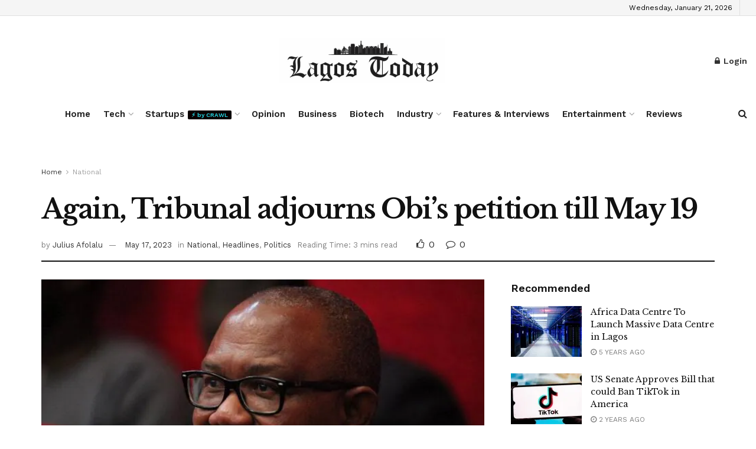

--- FILE ---
content_type: text/html; charset=UTF-8
request_url: https://thelagostoday.com/again-tribunal-adjourns-obis-petition-till-may-19/
body_size: 229509
content:
<!doctype html>
<!--[if lt IE 7]> <html class="no-js lt-ie9 lt-ie8 lt-ie7" lang="en-US" prefix="og: https://ogp.me/ns#"> <![endif]-->
<!--[if IE 7]>    <html class="no-js lt-ie9 lt-ie8" lang="en-US" prefix="og: https://ogp.me/ns#"> <![endif]-->
<!--[if IE 8]>    <html class="no-js lt-ie9" lang="en-US" prefix="og: https://ogp.me/ns#"> <![endif]-->
<!--[if IE 9]>    <html class="no-js lt-ie10" lang="en-US" prefix="og: https://ogp.me/ns#"> <![endif]-->
<!--[if gt IE 8]><!--> <html class="no-js" lang="en-US" prefix="og: https://ogp.me/ns#"> <!--<![endif]-->
<head>
    <meta http-equiv="Content-Type" content="text/html; charset=UTF-8" />
    <meta name='viewport' content='width=device-width, initial-scale=1, user-scalable=yes' />
    <link rel="profile" href="http://gmpg.org/xfn/11" />
    <link rel="pingback" href="https://thelagostoday.com/xmlrpc.php" />
    			<script type="text/javascript">
			  var jnews_ajax_url = '/?ajax-request=jnews'
			</script>
			<script type="text/javascript">;window.jnews=window.jnews||{},window.jnews.library=window.jnews.library||{},window.jnews.library=function(){"use strict";var e=this;e.win=window,e.doc=document,e.noop=function(){},e.globalBody=e.doc.getElementsByTagName("body")[0],e.globalBody=e.globalBody?e.globalBody:e.doc,e.win.jnewsDataStorage=e.win.jnewsDataStorage||{_storage:new WeakMap,put:function(e,t,n){this._storage.has(e)||this._storage.set(e,new Map),this._storage.get(e).set(t,n)},get:function(e,t){return this._storage.get(e).get(t)},has:function(e,t){return this._storage.has(e)&&this._storage.get(e).has(t)},remove:function(e,t){var n=this._storage.get(e).delete(t);return 0===!this._storage.get(e).size&&this._storage.delete(e),n}},e.windowWidth=function(){return e.win.innerWidth||e.docEl.clientWidth||e.globalBody.clientWidth},e.windowHeight=function(){return e.win.innerHeight||e.docEl.clientHeight||e.globalBody.clientHeight},e.requestAnimationFrame=e.win.requestAnimationFrame||e.win.webkitRequestAnimationFrame||e.win.mozRequestAnimationFrame||e.win.msRequestAnimationFrame||window.oRequestAnimationFrame||function(e){return setTimeout(e,1e3/60)},e.cancelAnimationFrame=e.win.cancelAnimationFrame||e.win.webkitCancelAnimationFrame||e.win.webkitCancelRequestAnimationFrame||e.win.mozCancelAnimationFrame||e.win.msCancelRequestAnimationFrame||e.win.oCancelRequestAnimationFrame||function(e){clearTimeout(e)},e.classListSupport="classList"in document.createElement("_"),e.hasClass=e.classListSupport?function(e,t){return e.classList.contains(t)}:function(e,t){return e.className.indexOf(t)>=0},e.addClass=e.classListSupport?function(t,n){e.hasClass(t,n)||t.classList.add(n)}:function(t,n){e.hasClass(t,n)||(t.className+=" "+n)},e.removeClass=e.classListSupport?function(t,n){e.hasClass(t,n)&&t.classList.remove(n)}:function(t,n){e.hasClass(t,n)&&(t.className=t.className.replace(n,""))},e.objKeys=function(e){var t=[];for(var n in e)Object.prototype.hasOwnProperty.call(e,n)&&t.push(n);return t},e.isObjectSame=function(e,t){var n=!0;return JSON.stringify(e)!==JSON.stringify(t)&&(n=!1),n},e.extend=function(){for(var e,t,n,o=arguments[0]||{},i=1,a=arguments.length;i<a;i++)if(null!==(e=arguments[i]))for(t in e)o!==(n=e[t])&&void 0!==n&&(o[t]=n);return o},e.dataStorage=e.win.jnewsDataStorage,e.isVisible=function(e){return 0!==e.offsetWidth&&0!==e.offsetHeight||e.getBoundingClientRect().length},e.getHeight=function(e){return e.offsetHeight||e.clientHeight||e.getBoundingClientRect().height},e.getWidth=function(e){return e.offsetWidth||e.clientWidth||e.getBoundingClientRect().width},e.supportsPassive=!1;try{var t=Object.defineProperty({},"passive",{get:function(){e.supportsPassive=!0}});"createEvent"in e.doc?e.win.addEventListener("test",null,t):"fireEvent"in e.doc&&e.win.attachEvent("test",null)}catch(e){}e.passiveOption=!!e.supportsPassive&&{passive:!0},e.setStorage=function(e,t){e="jnews-"+e;var n={expired:Math.floor(((new Date).getTime()+432e5)/1e3)};t=Object.assign(n,t);localStorage.setItem(e,JSON.stringify(t))},e.getStorage=function(e){e="jnews-"+e;var t=localStorage.getItem(e);return null!==t&&0<t.length?JSON.parse(localStorage.getItem(e)):{}},e.expiredStorage=function(){var t,n="jnews-";for(var o in localStorage)o.indexOf(n)>-1&&"undefined"!==(t=e.getStorage(o.replace(n,""))).expired&&t.expired<Math.floor((new Date).getTime()/1e3)&&localStorage.removeItem(o)},e.addEvents=function(t,n,o){for(var i in n){var a=["touchstart","touchmove"].indexOf(i)>=0&&!o&&e.passiveOption;"createEvent"in e.doc?t.addEventListener(i,n[i],a):"fireEvent"in e.doc&&t.attachEvent("on"+i,n[i])}},e.removeEvents=function(t,n){for(var o in n)"createEvent"in e.doc?t.removeEventListener(o,n[o]):"fireEvent"in e.doc&&t.detachEvent("on"+o,n[o])},e.triggerEvents=function(t,n,o){var i;o=o||{detail:null};return"createEvent"in e.doc?(!(i=e.doc.createEvent("CustomEvent")||new CustomEvent(n)).initCustomEvent||i.initCustomEvent(n,!0,!1,o),void t.dispatchEvent(i)):"fireEvent"in e.doc?((i=e.doc.createEventObject()).eventType=n,void t.fireEvent("on"+i.eventType,i)):void 0},e.getParents=function(t,n){void 0===n&&(n=e.doc);for(var o=[],i=t.parentNode,a=!1;!a;)if(i){var r=i;r.querySelectorAll(n).length?a=!0:(o.push(r),i=r.parentNode)}else o=[],a=!0;return o},e.forEach=function(e,t,n){for(var o=0,i=e.length;o<i;o++)t.call(n,e[o],o)},e.getText=function(e){return e.innerText||e.textContent},e.setText=function(e,t){var n="object"==typeof t?t.innerText||t.textContent:t;e.innerText&&(e.innerText=n),e.textContent&&(e.textContent=n)},e.httpBuildQuery=function(t){return e.objKeys(t).reduce(function t(n){var o=arguments.length>1&&void 0!==arguments[1]?arguments[1]:null;return function(i,a){var r=n[a];a=encodeURIComponent(a);var s=o?"".concat(o,"[").concat(a,"]"):a;return null==r||"function"==typeof r?(i.push("".concat(s,"=")),i):["number","boolean","string"].includes(typeof r)?(i.push("".concat(s,"=").concat(encodeURIComponent(r))),i):(i.push(e.objKeys(r).reduce(t(r,s),[]).join("&")),i)}}(t),[]).join("&")},e.get=function(t,n,o,i){return o="function"==typeof o?o:e.noop,e.ajax("GET",t,n,o,i)},e.post=function(t,n,o,i){return o="function"==typeof o?o:e.noop,e.ajax("POST",t,n,o,i)},e.ajax=function(t,n,o,i,a){var r=new XMLHttpRequest,s=n,c=e.httpBuildQuery(o);if(t=-1!=["GET","POST"].indexOf(t)?t:"GET",r.open(t,s+("GET"==t?"?"+c:""),!0),"POST"==t&&r.setRequestHeader("Content-type","application/x-www-form-urlencoded"),r.setRequestHeader("X-Requested-With","XMLHttpRequest"),r.onreadystatechange=function(){4===r.readyState&&200<=r.status&&300>r.status&&"function"==typeof i&&i.call(void 0,r.response)},void 0!==a&&!a){return{xhr:r,send:function(){r.send("POST"==t?c:null)}}}return r.send("POST"==t?c:null),{xhr:r}},e.scrollTo=function(t,n,o){function i(e,t,n){this.start=this.position(),this.change=e-this.start,this.currentTime=0,this.increment=20,this.duration=void 0===n?500:n,this.callback=t,this.finish=!1,this.animateScroll()}return Math.easeInOutQuad=function(e,t,n,o){return(e/=o/2)<1?n/2*e*e+t:-n/2*(--e*(e-2)-1)+t},i.prototype.stop=function(){this.finish=!0},i.prototype.move=function(t){e.doc.documentElement.scrollTop=t,e.globalBody.parentNode.scrollTop=t,e.globalBody.scrollTop=t},i.prototype.position=function(){return e.doc.documentElement.scrollTop||e.globalBody.parentNode.scrollTop||e.globalBody.scrollTop},i.prototype.animateScroll=function(){this.currentTime+=this.increment;var t=Math.easeInOutQuad(this.currentTime,this.start,this.change,this.duration);this.move(t),this.currentTime<this.duration&&!this.finish?e.requestAnimationFrame.call(e.win,this.animateScroll.bind(this)):this.callback&&"function"==typeof this.callback&&this.callback()},new i(t,n,o)},e.unwrap=function(t){var n,o=t;e.forEach(t,(function(e,t){n?n+=e:n=e})),o.replaceWith(n)},e.performance={start:function(e){performance.mark(e+"Start")},stop:function(e){performance.mark(e+"End"),performance.measure(e,e+"Start",e+"End")}},e.fps=function(){var t=0,n=0,o=0;!function(){var i=t=0,a=0,r=0,s=document.getElementById("fpsTable"),c=function(t){void 0===document.getElementsByTagName("body")[0]?e.requestAnimationFrame.call(e.win,(function(){c(t)})):document.getElementsByTagName("body")[0].appendChild(t)};null===s&&((s=document.createElement("div")).style.position="fixed",s.style.top="120px",s.style.left="10px",s.style.width="100px",s.style.height="20px",s.style.border="1px solid black",s.style.fontSize="11px",s.style.zIndex="100000",s.style.backgroundColor="white",s.id="fpsTable",c(s));var l=function(){o++,n=Date.now(),(a=(o/(r=(n-t)/1e3)).toPrecision(2))!=i&&(i=a,s.innerHTML=i+"fps"),1<r&&(t=n,o=0),e.requestAnimationFrame.call(e.win,l)};l()}()},e.instr=function(e,t){for(var n=0;n<t.length;n++)if(-1!==e.toLowerCase().indexOf(t[n].toLowerCase()))return!0},e.winLoad=function(t,n){function o(o){if("complete"===e.doc.readyState||"interactive"===e.doc.readyState)return!o||n?setTimeout(t,n||1):t(o),1}o()||e.addEvents(e.win,{load:o})},e.docReady=function(t,n){function o(o){if("complete"===e.doc.readyState||"interactive"===e.doc.readyState)return!o||n?setTimeout(t,n||1):t(o),1}o()||e.addEvents(e.doc,{DOMContentLoaded:o})},e.fireOnce=function(){e.docReady((function(){e.assets=e.assets||[],e.assets.length&&(e.boot(),e.load_assets())}),50)},e.boot=function(){e.length&&e.doc.querySelectorAll("style[media]").forEach((function(e){"not all"==e.getAttribute("media")&&e.removeAttribute("media")}))},e.create_js=function(t,n){var o=e.doc.createElement("script");switch(o.setAttribute("src",t),n){case"defer":o.setAttribute("defer",!0);break;case"async":o.setAttribute("async",!0);break;case"deferasync":o.setAttribute("defer",!0),o.setAttribute("async",!0)}e.globalBody.appendChild(o)},e.load_assets=function(){"object"==typeof e.assets&&e.forEach(e.assets.slice(0),(function(t,n){var o="";t.defer&&(o+="defer"),t.async&&(o+="async"),e.create_js(t.url,o);var i=e.assets.indexOf(t);i>-1&&e.assets.splice(i,1)})),e.assets=jnewsoption.au_scripts=window.jnewsads=[]},e.setCookie=function(e,t,n){var o="";if(n){var i=new Date;i.setTime(i.getTime()+24*n*60*60*1e3),o="; expires="+i.toUTCString()}document.cookie=e+"="+(t||"")+o+"; path=/"},e.getCookie=function(e){for(var t=e+"=",n=document.cookie.split(";"),o=0;o<n.length;o++){for(var i=n[o];" "==i.charAt(0);)i=i.substring(1,i.length);if(0==i.indexOf(t))return i.substring(t.length,i.length)}return null},e.eraseCookie=function(e){document.cookie=e+"=; Path=/; Expires=Thu, 01 Jan 1970 00:00:01 GMT;"},e.docReady((function(){e.globalBody=e.globalBody==e.doc?e.doc.getElementsByTagName("body")[0]:e.globalBody,e.globalBody=e.globalBody?e.globalBody:e.doc})),e.winLoad((function(){e.winLoad((function(){var t=!1;if(void 0!==window.jnewsadmin)if(void 0!==window.file_version_checker){var n=e.objKeys(window.file_version_checker);n.length?n.forEach((function(e){t||"10.0.4"===window.file_version_checker[e]||(t=!0)})):t=!0}else t=!0;t&&(window.jnewsHelper.getMessage(),window.jnewsHelper.getNotice())}),2500)}))},window.jnews.library=new window.jnews.library;</script><script type="module">;/*! instant.page v5.1.1 - (C) 2019-2020 Alexandre Dieulot - https://instant.page/license */
let t,e;const n=new Set,o=document.createElement("link"),i=o.relList&&o.relList.supports&&o.relList.supports("prefetch")&&window.IntersectionObserver&&"isIntersecting"in IntersectionObserverEntry.prototype,s="instantAllowQueryString"in document.body.dataset,a="instantAllowExternalLinks"in document.body.dataset,r="instantWhitelist"in document.body.dataset,c="instantMousedownShortcut"in document.body.dataset,d=1111;let l=65,u=!1,f=!1,m=!1;if("instantIntensity"in document.body.dataset){const t=document.body.dataset.instantIntensity;if("mousedown"==t.substr(0,9))u=!0,"mousedown-only"==t&&(f=!0);else if("viewport"==t.substr(0,8))navigator.connection&&(navigator.connection.saveData||navigator.connection.effectiveType&&navigator.connection.effectiveType.includes("2g"))||("viewport"==t?document.documentElement.clientWidth*document.documentElement.clientHeight<45e4&&(m=!0):"viewport-all"==t&&(m=!0));else{const e=parseInt(t);isNaN(e)||(l=e)}}if(i){const n={capture:!0,passive:!0};if(f||document.addEventListener("touchstart",(function(t){e=performance.now();const n=t.target.closest("a");h(n)&&v(n.href)}),n),u?c||document.addEventListener("mousedown",(function(t){const e=t.target.closest("a");h(e)&&v(e.href)}),n):document.addEventListener("mouseover",(function(n){if(performance.now()-e<d)return;if(!("closest"in n.target))return;const o=n.target.closest("a");h(o)&&(o.addEventListener("mouseout",p,{passive:!0}),t=setTimeout((()=>{v(o.href),t=void 0}),l))}),n),c&&document.addEventListener("mousedown",(function(t){if(performance.now()-e<d)return;const n=t.target.closest("a");if(t.which>1||t.metaKey||t.ctrlKey)return;if(!n)return;n.addEventListener("click",(function(t){1337!=t.detail&&t.preventDefault()}),{capture:!0,passive:!1,once:!0});const o=new MouseEvent("click",{view:window,bubbles:!0,cancelable:!1,detail:1337});n.dispatchEvent(o)}),n),m){let t;(t=window.requestIdleCallback?t=>{requestIdleCallback(t,{timeout:1500})}:t=>{t()})((()=>{const t=new IntersectionObserver((e=>{e.forEach((e=>{if(e.isIntersecting){const n=e.target;t.unobserve(n),v(n.href)}}))}));document.querySelectorAll("a").forEach((e=>{h(e)&&t.observe(e)}))}))}}function p(e){e.relatedTarget&&e.target.closest("a")==e.relatedTarget.closest("a")||t&&(clearTimeout(t),t=void 0)}function h(t){if(t&&t.href&&(!r||"instant"in t.dataset)&&(a||t.origin==location.origin||"instant"in t.dataset)&&["http:","https:"].includes(t.protocol)&&("http:"!=t.protocol||"https:"!=location.protocol)&&(s||!t.search||"instant"in t.dataset)&&!(t.hash&&t.pathname+t.search==location.pathname+location.search||"noInstant"in t.dataset))return!0}function v(t){if(n.has(t))return;const e=document.createElement("link");e.rel="prefetch",e.href=t,document.head.appendChild(e),n.add(t)}</script>
<!-- Search Engine Optimization by Rank Math - https://rankmath.com/ -->
<title>Again, Tribunal adjourns Obi&#039;s petition till May 19 - The Lagos Today</title>
<meta name="description" content="After adjourning the pre-hearing petition by the Labour Party till May 17, the Presidential Election Petition Tribunal sitting in Abuja has again adjourned to"/>
<meta name="robots" content="follow, index, max-snippet:-1, max-video-preview:-1, max-image-preview:large"/>
<link rel="canonical" href="https://thelagostoday.com/again-tribunal-adjourns-obis-petition-till-may-19/" />
<meta property="og:locale" content="en_US" />
<meta property="og:type" content="article" />
<meta property="og:title" content="Again, Tribunal adjourns Obi&#039;s petition till May 19 - The Lagos Today" />
<meta property="og:description" content="After adjourning the pre-hearing petition by the Labour Party till May 17, the Presidential Election Petition Tribunal sitting in Abuja has again adjourned to" />
<meta property="og:url" content="https://thelagostoday.com/again-tribunal-adjourns-obis-petition-till-may-19/" />
<meta property="og:site_name" content="The Lagos Today" />
<meta property="article:publisher" content="https://www.facebook.com/thelagostoday/?modal=admin_todo_tour" />
<meta property="article:tag" content="2023 Elections" />
<meta property="article:tag" content="2023 Presidency" />
<meta property="article:tag" content="Election Petition Tribunal" />
<meta property="article:tag" content="Labour Party (LP)" />
<meta property="article:tag" content="Peter Obi" />
<meta property="article:tag" content="Presidential Election Petition Tribunal" />
<meta property="article:section" content="National" />
<meta property="og:updated_time" content="2023-05-17T14:56:18+01:00" />
<meta property="og:image" content="https://i0.wp.com/thelagostoday.com/wp-content/uploads/2023/05/65CD3D57-FF42-4FD5-8F0F-7AD35A9A5D81.jpeg" />
<meta property="og:image:secure_url" content="https://i0.wp.com/thelagostoday.com/wp-content/uploads/2023/05/65CD3D57-FF42-4FD5-8F0F-7AD35A9A5D81.jpeg" />
<meta property="og:image:width" content="650" />
<meta property="og:image:height" content="363" />
<meta property="og:image:alt" content="Tribunal" />
<meta property="og:image:type" content="image/jpeg" />
<meta property="article:published_time" content="2023-05-17T14:53:27+01:00" />
<meta property="article:modified_time" content="2023-05-17T14:56:18+01:00" />
<meta name="twitter:card" content="summary_large_image" />
<meta name="twitter:title" content="Again, Tribunal adjourns Obi&#039;s petition till May 19 - The Lagos Today" />
<meta name="twitter:description" content="After adjourning the pre-hearing petition by the Labour Party till May 17, the Presidential Election Petition Tribunal sitting in Abuja has again adjourned to" />
<meta name="twitter:site" content="@lagostodayng" />
<meta name="twitter:creator" content="@lagostodayng" />
<meta name="twitter:image" content="https://i0.wp.com/thelagostoday.com/wp-content/uploads/2023/05/65CD3D57-FF42-4FD5-8F0F-7AD35A9A5D81.jpeg" />
<meta name="twitter:label1" content="Written by" />
<meta name="twitter:data1" content="Julius Afolalu" />
<meta name="twitter:label2" content="Time to read" />
<meta name="twitter:data2" content="2 minutes" />
<script type="application/ld+json" class="rank-math-schema">{"@context":"https://schema.org","@graph":[{"@type":"Organization","@id":"https://thelagostoday.com/#organization","name":"The Lagos Today","url":"https://thelagostoday.com","sameAs":["https://www.facebook.com/thelagostoday/?modal=admin_todo_tour","https://twitter.com/lagostodayng"],"email":"info@thelagostoday.com","logo":{"@type":"ImageObject","@id":"https://thelagostoday.com/#logo","url":"https://thelagostoday.com/wp-content/uploads/2020/08/lagos-today-3-logo.jpeg","contentUrl":"https://thelagostoday.com/wp-content/uploads/2020/08/lagos-today-3-logo.jpeg","caption":"The Lagos Today","inLanguage":"en-US","width":"294","height":"267"},"contactPoint":[{"@type":"ContactPoint","telephone":"08105184454","contactType":"customer support"}]},{"@type":"WebSite","@id":"https://thelagostoday.com/#website","url":"https://thelagostoday.com","name":"The Lagos Today","publisher":{"@id":"https://thelagostoday.com/#organization"},"inLanguage":"en-US"},{"@type":"ImageObject","@id":"https://i0.wp.com/thelagostoday.com/wp-content/uploads/2023/05/65CD3D57-FF42-4FD5-8F0F-7AD35A9A5D81.jpeg?fit=650%2C363&amp;ssl=1","url":"https://i0.wp.com/thelagostoday.com/wp-content/uploads/2023/05/65CD3D57-FF42-4FD5-8F0F-7AD35A9A5D81.jpeg?fit=650%2C363&amp;ssl=1","width":"650","height":"363","inLanguage":"en-US"},{"@type":"WebPage","@id":"https://thelagostoday.com/again-tribunal-adjourns-obis-petition-till-may-19/#webpage","url":"https://thelagostoday.com/again-tribunal-adjourns-obis-petition-till-may-19/","name":"Again, Tribunal adjourns Obi&#039;s petition till May 19 - The Lagos Today","datePublished":"2023-05-17T14:53:27+01:00","dateModified":"2023-05-17T14:56:18+01:00","isPartOf":{"@id":"https://thelagostoday.com/#website"},"primaryImageOfPage":{"@id":"https://i0.wp.com/thelagostoday.com/wp-content/uploads/2023/05/65CD3D57-FF42-4FD5-8F0F-7AD35A9A5D81.jpeg?fit=650%2C363&amp;ssl=1"},"inLanguage":"en-US"},{"@type":"Person","@id":"https://thelagostoday.com/author/julius/","name":"Julius Afolalu","url":"https://thelagostoday.com/author/julius/","image":{"@type":"ImageObject","@id":"https://secure.gravatar.com/avatar/64bad4366f36690e60263b2ac1a15d3b?s=96&amp;d=mm&amp;r=g","url":"https://secure.gravatar.com/avatar/64bad4366f36690e60263b2ac1a15d3b?s=96&amp;d=mm&amp;r=g","caption":"Julius Afolalu","inLanguage":"en-US"},"worksFor":{"@id":"https://thelagostoday.com/#organization"}},{"@type":"BlogPosting","headline":"Again, Tribunal adjourns Obi&#039;s petition till May 19 - The Lagos Today","keywords":"Tribunal,Obi","datePublished":"2023-05-17T14:53:27+01:00","dateModified":"2023-05-17T14:56:18+01:00","articleSection":"Headlines, National, Politics","author":{"@id":"https://thelagostoday.com/author/julius/","name":"Julius Afolalu"},"publisher":{"@id":"https://thelagostoday.com/#organization"},"description":"After adjourning the pre-hearing petition by the Labour Party till May 17, the Presidential Election Petition Tribunal sitting in Abuja has again adjourned to","name":"Again, Tribunal adjourns Obi&#039;s petition till May 19 - The Lagos Today","@id":"https://thelagostoday.com/again-tribunal-adjourns-obis-petition-till-may-19/#richSnippet","isPartOf":{"@id":"https://thelagostoday.com/again-tribunal-adjourns-obis-petition-till-may-19/#webpage"},"image":{"@id":"https://i0.wp.com/thelagostoday.com/wp-content/uploads/2023/05/65CD3D57-FF42-4FD5-8F0F-7AD35A9A5D81.jpeg?fit=650%2C363&amp;ssl=1"},"inLanguage":"en-US","mainEntityOfPage":{"@id":"https://thelagostoday.com/again-tribunal-adjourns-obis-petition-till-may-19/#webpage"}}]}</script>
<!-- /Rank Math WordPress SEO plugin -->

<link rel='dns-prefetch' href='//stats.wp.com' />
<link rel='dns-prefetch' href='//fonts.googleapis.com' />
<link rel='dns-prefetch' href='//c0.wp.com' />
<link rel='dns-prefetch' href='//widgets.wp.com' />
<link rel='dns-prefetch' href='//s0.wp.com' />
<link rel='dns-prefetch' href='//0.gravatar.com' />
<link rel='dns-prefetch' href='//1.gravatar.com' />
<link rel='dns-prefetch' href='//2.gravatar.com' />
<link rel='dns-prefetch' href='//i0.wp.com' />
<link rel='preconnect' href='https://fonts.gstatic.com' />
<link rel="alternate" type="application/rss+xml" title="The Lagos Today &raquo; Feed" href="https://thelagostoday.com/feed/" />
<link rel="alternate" type="application/rss+xml" title="The Lagos Today &raquo; Comments Feed" href="https://thelagostoday.com/comments/feed/" />
<link rel="alternate" type="application/rss+xml" title="The Lagos Today &raquo; Again, Tribunal adjourns Obi&#8217;s petition till May 19 Comments Feed" href="https://thelagostoday.com/again-tribunal-adjourns-obis-petition-till-may-19/feed/" />
<script type="text/javascript">
/* <![CDATA[ */
window._wpemojiSettings = {"baseUrl":"https:\/\/s.w.org\/images\/core\/emoji\/15.0.3\/72x72\/","ext":".png","svgUrl":"https:\/\/s.w.org\/images\/core\/emoji\/15.0.3\/svg\/","svgExt":".svg","source":{"concatemoji":"https:\/\/thelagostoday.com\/wp-includes\/js\/wp-emoji-release.min.js?ver=6.5.7"}};
/*! This file is auto-generated */
!function(i,n){var o,s,e;function c(e){try{var t={supportTests:e,timestamp:(new Date).valueOf()};sessionStorage.setItem(o,JSON.stringify(t))}catch(e){}}function p(e,t,n){e.clearRect(0,0,e.canvas.width,e.canvas.height),e.fillText(t,0,0);var t=new Uint32Array(e.getImageData(0,0,e.canvas.width,e.canvas.height).data),r=(e.clearRect(0,0,e.canvas.width,e.canvas.height),e.fillText(n,0,0),new Uint32Array(e.getImageData(0,0,e.canvas.width,e.canvas.height).data));return t.every(function(e,t){return e===r[t]})}function u(e,t,n){switch(t){case"flag":return n(e,"\ud83c\udff3\ufe0f\u200d\u26a7\ufe0f","\ud83c\udff3\ufe0f\u200b\u26a7\ufe0f")?!1:!n(e,"\ud83c\uddfa\ud83c\uddf3","\ud83c\uddfa\u200b\ud83c\uddf3")&&!n(e,"\ud83c\udff4\udb40\udc67\udb40\udc62\udb40\udc65\udb40\udc6e\udb40\udc67\udb40\udc7f","\ud83c\udff4\u200b\udb40\udc67\u200b\udb40\udc62\u200b\udb40\udc65\u200b\udb40\udc6e\u200b\udb40\udc67\u200b\udb40\udc7f");case"emoji":return!n(e,"\ud83d\udc26\u200d\u2b1b","\ud83d\udc26\u200b\u2b1b")}return!1}function f(e,t,n){var r="undefined"!=typeof WorkerGlobalScope&&self instanceof WorkerGlobalScope?new OffscreenCanvas(300,150):i.createElement("canvas"),a=r.getContext("2d",{willReadFrequently:!0}),o=(a.textBaseline="top",a.font="600 32px Arial",{});return e.forEach(function(e){o[e]=t(a,e,n)}),o}function t(e){var t=i.createElement("script");t.src=e,t.defer=!0,i.head.appendChild(t)}"undefined"!=typeof Promise&&(o="wpEmojiSettingsSupports",s=["flag","emoji"],n.supports={everything:!0,everythingExceptFlag:!0},e=new Promise(function(e){i.addEventListener("DOMContentLoaded",e,{once:!0})}),new Promise(function(t){var n=function(){try{var e=JSON.parse(sessionStorage.getItem(o));if("object"==typeof e&&"number"==typeof e.timestamp&&(new Date).valueOf()<e.timestamp+604800&&"object"==typeof e.supportTests)return e.supportTests}catch(e){}return null}();if(!n){if("undefined"!=typeof Worker&&"undefined"!=typeof OffscreenCanvas&&"undefined"!=typeof URL&&URL.createObjectURL&&"undefined"!=typeof Blob)try{var e="postMessage("+f.toString()+"("+[JSON.stringify(s),u.toString(),p.toString()].join(",")+"));",r=new Blob([e],{type:"text/javascript"}),a=new Worker(URL.createObjectURL(r),{name:"wpTestEmojiSupports"});return void(a.onmessage=function(e){c(n=e.data),a.terminate(),t(n)})}catch(e){}c(n=f(s,u,p))}t(n)}).then(function(e){for(var t in e)n.supports[t]=e[t],n.supports.everything=n.supports.everything&&n.supports[t],"flag"!==t&&(n.supports.everythingExceptFlag=n.supports.everythingExceptFlag&&n.supports[t]);n.supports.everythingExceptFlag=n.supports.everythingExceptFlag&&!n.supports.flag,n.DOMReady=!1,n.readyCallback=function(){n.DOMReady=!0}}).then(function(){return e}).then(function(){var e;n.supports.everything||(n.readyCallback(),(e=n.source||{}).concatemoji?t(e.concatemoji):e.wpemoji&&e.twemoji&&(t(e.twemoji),t(e.wpemoji)))}))}((window,document),window._wpemojiSettings);
/* ]]> */
</script>
<style id='wp-emoji-styles-inline-css' type='text/css'>

	img.wp-smiley, img.emoji {
		display: inline !important;
		border: none !important;
		box-shadow: none !important;
		height: 1em !important;
		width: 1em !important;
		margin: 0 0.07em !important;
		vertical-align: -0.1em !important;
		background: none !important;
		padding: 0 !important;
	}
</style>
<link rel='stylesheet' id='wp-block-library-css' href='https://c0.wp.com/c/6.5.7/wp-includes/css/dist/block-library/style.min.css' type='text/css' media='all' />
<link rel='stylesheet' id='mediaelement-css' href='https://c0.wp.com/c/6.5.7/wp-includes/js/mediaelement/mediaelementplayer-legacy.min.css' type='text/css' media='all' />
<link rel='stylesheet' id='wp-mediaelement-css' href='https://c0.wp.com/c/6.5.7/wp-includes/js/mediaelement/wp-mediaelement.min.css' type='text/css' media='all' />
<style id='jetpack-sharing-buttons-style-inline-css' type='text/css'>
.jetpack-sharing-buttons__services-list{display:flex;flex-direction:row;flex-wrap:wrap;gap:0;list-style-type:none;margin:5px;padding:0}.jetpack-sharing-buttons__services-list.has-small-icon-size{font-size:12px}.jetpack-sharing-buttons__services-list.has-normal-icon-size{font-size:16px}.jetpack-sharing-buttons__services-list.has-large-icon-size{font-size:24px}.jetpack-sharing-buttons__services-list.has-huge-icon-size{font-size:36px}@media print{.jetpack-sharing-buttons__services-list{display:none!important}}.editor-styles-wrapper .wp-block-jetpack-sharing-buttons{gap:0;padding-inline-start:0}ul.jetpack-sharing-buttons__services-list.has-background{padding:1.25em 2.375em}
</style>
<style id='classic-theme-styles-inline-css' type='text/css'>
/*! This file is auto-generated */
.wp-block-button__link{color:#fff;background-color:#32373c;border-radius:9999px;box-shadow:none;text-decoration:none;padding:calc(.667em + 2px) calc(1.333em + 2px);font-size:1.125em}.wp-block-file__button{background:#32373c;color:#fff;text-decoration:none}
</style>
<style id='global-styles-inline-css' type='text/css'>
body{--wp--preset--color--black: #000000;--wp--preset--color--cyan-bluish-gray: #abb8c3;--wp--preset--color--white: #ffffff;--wp--preset--color--pale-pink: #f78da7;--wp--preset--color--vivid-red: #cf2e2e;--wp--preset--color--luminous-vivid-orange: #ff6900;--wp--preset--color--luminous-vivid-amber: #fcb900;--wp--preset--color--light-green-cyan: #7bdcb5;--wp--preset--color--vivid-green-cyan: #00d084;--wp--preset--color--pale-cyan-blue: #8ed1fc;--wp--preset--color--vivid-cyan-blue: #0693e3;--wp--preset--color--vivid-purple: #9b51e0;--wp--preset--gradient--vivid-cyan-blue-to-vivid-purple: linear-gradient(135deg,rgba(6,147,227,1) 0%,rgb(155,81,224) 100%);--wp--preset--gradient--light-green-cyan-to-vivid-green-cyan: linear-gradient(135deg,rgb(122,220,180) 0%,rgb(0,208,130) 100%);--wp--preset--gradient--luminous-vivid-amber-to-luminous-vivid-orange: linear-gradient(135deg,rgba(252,185,0,1) 0%,rgba(255,105,0,1) 100%);--wp--preset--gradient--luminous-vivid-orange-to-vivid-red: linear-gradient(135deg,rgba(255,105,0,1) 0%,rgb(207,46,46) 100%);--wp--preset--gradient--very-light-gray-to-cyan-bluish-gray: linear-gradient(135deg,rgb(238,238,238) 0%,rgb(169,184,195) 100%);--wp--preset--gradient--cool-to-warm-spectrum: linear-gradient(135deg,rgb(74,234,220) 0%,rgb(151,120,209) 20%,rgb(207,42,186) 40%,rgb(238,44,130) 60%,rgb(251,105,98) 80%,rgb(254,248,76) 100%);--wp--preset--gradient--blush-light-purple: linear-gradient(135deg,rgb(255,206,236) 0%,rgb(152,150,240) 100%);--wp--preset--gradient--blush-bordeaux: linear-gradient(135deg,rgb(254,205,165) 0%,rgb(254,45,45) 50%,rgb(107,0,62) 100%);--wp--preset--gradient--luminous-dusk: linear-gradient(135deg,rgb(255,203,112) 0%,rgb(199,81,192) 50%,rgb(65,88,208) 100%);--wp--preset--gradient--pale-ocean: linear-gradient(135deg,rgb(255,245,203) 0%,rgb(182,227,212) 50%,rgb(51,167,181) 100%);--wp--preset--gradient--electric-grass: linear-gradient(135deg,rgb(202,248,128) 0%,rgb(113,206,126) 100%);--wp--preset--gradient--midnight: linear-gradient(135deg,rgb(2,3,129) 0%,rgb(40,116,252) 100%);--wp--preset--font-size--small: 13px;--wp--preset--font-size--medium: 20px;--wp--preset--font-size--large: 36px;--wp--preset--font-size--x-large: 42px;--wp--preset--spacing--20: 0.44rem;--wp--preset--spacing--30: 0.67rem;--wp--preset--spacing--40: 1rem;--wp--preset--spacing--50: 1.5rem;--wp--preset--spacing--60: 2.25rem;--wp--preset--spacing--70: 3.38rem;--wp--preset--spacing--80: 5.06rem;--wp--preset--shadow--natural: 6px 6px 9px rgba(0, 0, 0, 0.2);--wp--preset--shadow--deep: 12px 12px 50px rgba(0, 0, 0, 0.4);--wp--preset--shadow--sharp: 6px 6px 0px rgba(0, 0, 0, 0.2);--wp--preset--shadow--outlined: 6px 6px 0px -3px rgba(255, 255, 255, 1), 6px 6px rgba(0, 0, 0, 1);--wp--preset--shadow--crisp: 6px 6px 0px rgba(0, 0, 0, 1);}:where(.is-layout-flex){gap: 0.5em;}:where(.is-layout-grid){gap: 0.5em;}body .is-layout-flex{display: flex;}body .is-layout-flex{flex-wrap: wrap;align-items: center;}body .is-layout-flex > *{margin: 0;}body .is-layout-grid{display: grid;}body .is-layout-grid > *{margin: 0;}:where(.wp-block-columns.is-layout-flex){gap: 2em;}:where(.wp-block-columns.is-layout-grid){gap: 2em;}:where(.wp-block-post-template.is-layout-flex){gap: 1.25em;}:where(.wp-block-post-template.is-layout-grid){gap: 1.25em;}.has-black-color{color: var(--wp--preset--color--black) !important;}.has-cyan-bluish-gray-color{color: var(--wp--preset--color--cyan-bluish-gray) !important;}.has-white-color{color: var(--wp--preset--color--white) !important;}.has-pale-pink-color{color: var(--wp--preset--color--pale-pink) !important;}.has-vivid-red-color{color: var(--wp--preset--color--vivid-red) !important;}.has-luminous-vivid-orange-color{color: var(--wp--preset--color--luminous-vivid-orange) !important;}.has-luminous-vivid-amber-color{color: var(--wp--preset--color--luminous-vivid-amber) !important;}.has-light-green-cyan-color{color: var(--wp--preset--color--light-green-cyan) !important;}.has-vivid-green-cyan-color{color: var(--wp--preset--color--vivid-green-cyan) !important;}.has-pale-cyan-blue-color{color: var(--wp--preset--color--pale-cyan-blue) !important;}.has-vivid-cyan-blue-color{color: var(--wp--preset--color--vivid-cyan-blue) !important;}.has-vivid-purple-color{color: var(--wp--preset--color--vivid-purple) !important;}.has-black-background-color{background-color: var(--wp--preset--color--black) !important;}.has-cyan-bluish-gray-background-color{background-color: var(--wp--preset--color--cyan-bluish-gray) !important;}.has-white-background-color{background-color: var(--wp--preset--color--white) !important;}.has-pale-pink-background-color{background-color: var(--wp--preset--color--pale-pink) !important;}.has-vivid-red-background-color{background-color: var(--wp--preset--color--vivid-red) !important;}.has-luminous-vivid-orange-background-color{background-color: var(--wp--preset--color--luminous-vivid-orange) !important;}.has-luminous-vivid-amber-background-color{background-color: var(--wp--preset--color--luminous-vivid-amber) !important;}.has-light-green-cyan-background-color{background-color: var(--wp--preset--color--light-green-cyan) !important;}.has-vivid-green-cyan-background-color{background-color: var(--wp--preset--color--vivid-green-cyan) !important;}.has-pale-cyan-blue-background-color{background-color: var(--wp--preset--color--pale-cyan-blue) !important;}.has-vivid-cyan-blue-background-color{background-color: var(--wp--preset--color--vivid-cyan-blue) !important;}.has-vivid-purple-background-color{background-color: var(--wp--preset--color--vivid-purple) !important;}.has-black-border-color{border-color: var(--wp--preset--color--black) !important;}.has-cyan-bluish-gray-border-color{border-color: var(--wp--preset--color--cyan-bluish-gray) !important;}.has-white-border-color{border-color: var(--wp--preset--color--white) !important;}.has-pale-pink-border-color{border-color: var(--wp--preset--color--pale-pink) !important;}.has-vivid-red-border-color{border-color: var(--wp--preset--color--vivid-red) !important;}.has-luminous-vivid-orange-border-color{border-color: var(--wp--preset--color--luminous-vivid-orange) !important;}.has-luminous-vivid-amber-border-color{border-color: var(--wp--preset--color--luminous-vivid-amber) !important;}.has-light-green-cyan-border-color{border-color: var(--wp--preset--color--light-green-cyan) !important;}.has-vivid-green-cyan-border-color{border-color: var(--wp--preset--color--vivid-green-cyan) !important;}.has-pale-cyan-blue-border-color{border-color: var(--wp--preset--color--pale-cyan-blue) !important;}.has-vivid-cyan-blue-border-color{border-color: var(--wp--preset--color--vivid-cyan-blue) !important;}.has-vivid-purple-border-color{border-color: var(--wp--preset--color--vivid-purple) !important;}.has-vivid-cyan-blue-to-vivid-purple-gradient-background{background: var(--wp--preset--gradient--vivid-cyan-blue-to-vivid-purple) !important;}.has-light-green-cyan-to-vivid-green-cyan-gradient-background{background: var(--wp--preset--gradient--light-green-cyan-to-vivid-green-cyan) !important;}.has-luminous-vivid-amber-to-luminous-vivid-orange-gradient-background{background: var(--wp--preset--gradient--luminous-vivid-amber-to-luminous-vivid-orange) !important;}.has-luminous-vivid-orange-to-vivid-red-gradient-background{background: var(--wp--preset--gradient--luminous-vivid-orange-to-vivid-red) !important;}.has-very-light-gray-to-cyan-bluish-gray-gradient-background{background: var(--wp--preset--gradient--very-light-gray-to-cyan-bluish-gray) !important;}.has-cool-to-warm-spectrum-gradient-background{background: var(--wp--preset--gradient--cool-to-warm-spectrum) !important;}.has-blush-light-purple-gradient-background{background: var(--wp--preset--gradient--blush-light-purple) !important;}.has-blush-bordeaux-gradient-background{background: var(--wp--preset--gradient--blush-bordeaux) !important;}.has-luminous-dusk-gradient-background{background: var(--wp--preset--gradient--luminous-dusk) !important;}.has-pale-ocean-gradient-background{background: var(--wp--preset--gradient--pale-ocean) !important;}.has-electric-grass-gradient-background{background: var(--wp--preset--gradient--electric-grass) !important;}.has-midnight-gradient-background{background: var(--wp--preset--gradient--midnight) !important;}.has-small-font-size{font-size: var(--wp--preset--font-size--small) !important;}.has-medium-font-size{font-size: var(--wp--preset--font-size--medium) !important;}.has-large-font-size{font-size: var(--wp--preset--font-size--large) !important;}.has-x-large-font-size{font-size: var(--wp--preset--font-size--x-large) !important;}
.wp-block-navigation a:where(:not(.wp-element-button)){color: inherit;}
:where(.wp-block-post-template.is-layout-flex){gap: 1.25em;}:where(.wp-block-post-template.is-layout-grid){gap: 1.25em;}
:where(.wp-block-columns.is-layout-flex){gap: 2em;}:where(.wp-block-columns.is-layout-grid){gap: 2em;}
.wp-block-pullquote{font-size: 1.5em;line-height: 1.6;}
</style>
<link rel='stylesheet' id='js_composer_front-css' href='https://thelagostoday.com/wp-content/plugins/js_composer/assets/css/js_composer.min.css?ver=7.0' type='text/css' media='all' />
<link rel='stylesheet' id='jetpack_likes-css' href='https://c0.wp.com/p/jetpack/14.0/modules/likes/style.css' type='text/css' media='all' />
<link rel='stylesheet' id='jeg_customizer_font-css' href='//fonts.googleapis.com/css?family=Work+Sans%3Aregular%2C600%7CLibre+Baskerville%3Aregular%2Citalic%2C700&#038;display=swap&#038;ver=1.3.0' type='text/css' media='all' />
<link rel='stylesheet' id='josefin-sans-css' href='https://fonts.googleapis.com/css2?family=Josefin+Sans%3Aital%2Cwght%400%2C300%3B0%2C400%3B0%2C500%3B0%2C600%3B0%2C700%3B1%2C300%3B1%2C400%3B1%2C500%3B1%2C600%3B1%2C700&#038;display=swap&#038;ver=6.5.7' type='text/css' media='all' />
<link rel='stylesheet' id='font-awesome-css' href='https://thelagostoday.com/wp-content/themes/jnews/assets/fonts/font-awesome/font-awesome.min.css?ver=11.5.0' type='text/css' media='all' />
<link rel='stylesheet' id='jnews-icon-css' href='https://thelagostoday.com/wp-content/themes/jnews/assets/fonts/jegicon/jegicon.css?ver=11.5.0' type='text/css' media='all' />
<link rel='stylesheet' id='jscrollpane-css' href='https://thelagostoday.com/wp-content/themes/jnews/assets/css/jquery.jscrollpane.css?ver=11.5.0' type='text/css' media='all' />
<link rel='stylesheet' id='oknav-css' href='https://thelagostoday.com/wp-content/themes/jnews/assets/css/okayNav.css?ver=11.5.0' type='text/css' media='all' />
<link rel='stylesheet' id='magnific-popup-css' href='https://thelagostoday.com/wp-content/themes/jnews/assets/css/magnific-popup.css?ver=11.5.0' type='text/css' media='all' />
<link rel='stylesheet' id='chosen-css' href='https://thelagostoday.com/wp-content/themes/jnews/assets/css/chosen/chosen.css?ver=11.5.0' type='text/css' media='all' />
<link rel='stylesheet' id='jnews-main-css' href='https://thelagostoday.com/wp-content/themes/jnews/assets/css/main.css?ver=11.5.0' type='text/css' media='all' />
<link rel='stylesheet' id='jnews-pages-css' href='https://thelagostoday.com/wp-content/themes/jnews/assets/css/pages.css?ver=11.5.0' type='text/css' media='all' />
<link rel='stylesheet' id='jnews-single-css' href='https://thelagostoday.com/wp-content/themes/jnews/assets/css/single.css?ver=11.5.0' type='text/css' media='all' />
<link rel='stylesheet' id='jnews-responsive-css' href='https://thelagostoday.com/wp-content/themes/jnews/assets/css/responsive.css?ver=11.5.0' type='text/css' media='all' />
<link rel='stylesheet' id='jnews-pb-temp-css' href='https://thelagostoday.com/wp-content/themes/jnews/assets/css/pb-temp.css?ver=11.5.0' type='text/css' media='all' />
<link rel='stylesheet' id='jnews-js-composer-css' href='https://thelagostoday.com/wp-content/themes/jnews/assets/css/js-composer-frontend.css?ver=11.5.0' type='text/css' media='all' />
<link rel='stylesheet' id='jnews-style-css' href='https://thelagostoday.com/wp-content/themes/jnews/style.css?ver=11.5.0' type='text/css' media='all' />
<link rel='stylesheet' id='jnews-darkmode-css' href='https://thelagostoday.com/wp-content/themes/jnews/assets/css/darkmode.css?ver=11.5.0' type='text/css' media='all' />
<link rel='stylesheet' id='sharedaddy-css' href='https://c0.wp.com/p/jetpack/14.0/modules/sharedaddy/sharing.css' type='text/css' media='all' />
<link rel='stylesheet' id='social-logos-css' href='https://c0.wp.com/p/jetpack/14.0/_inc/social-logos/social-logos.min.css' type='text/css' media='all' />
<link rel='stylesheet' id='jnews-social-login-style-css' href='https://thelagostoday.com/wp-content/plugins/jnews-social-login/assets/css/plugin.css?ver=11.0.4' type='text/css' media='all' />
<link rel='stylesheet' id='jnews-select-share-css' href='https://thelagostoday.com/wp-content/plugins/jnews-social-share/assets/css/plugin.css' type='text/css' media='all' />
<link rel='stylesheet' id='jnews-weather-style-css' href='https://thelagostoday.com/wp-content/plugins/jnews-weather/assets/css/plugin.css?ver=11.0.2' type='text/css' media='all' />
<link rel='stylesheet' id='jnews-push-notification-css' href='https://thelagostoday.com/wp-content/plugins/jnews-push-notification/assets/css/plugin.css?ver=11.0.0' type='text/css' media='all' />
<script type="text/javascript" src="https://c0.wp.com/c/6.5.7/wp-includes/js/jquery/jquery.min.js" id="jquery-core-js"></script>
<script type="text/javascript" src="https://c0.wp.com/c/6.5.7/wp-includes/js/jquery/jquery-migrate.min.js" id="jquery-migrate-js"></script>
<script></script><link rel="https://api.w.org/" href="https://thelagostoday.com/wp-json/" /><link rel="alternate" type="application/json" href="https://thelagostoday.com/wp-json/wp/v2/posts/45759" /><link rel="EditURI" type="application/rsd+xml" title="RSD" href="https://thelagostoday.com/xmlrpc.php?rsd" />
<meta name="generator" content="WordPress 6.5.7" />
<link rel='shortlink' href='https://thelagostoday.com/?p=45759' />
<link rel="alternate" type="application/json+oembed" href="https://thelagostoday.com/wp-json/oembed/1.0/embed?url=https%3A%2F%2Fthelagostoday.com%2Fagain-tribunal-adjourns-obis-petition-till-may-19%2F" />
<link rel="alternate" type="text/xml+oembed" href="https://thelagostoday.com/wp-json/oembed/1.0/embed?url=https%3A%2F%2Fthelagostoday.com%2Fagain-tribunal-adjourns-obis-petition-till-may-19%2F&#038;format=xml" />
<script id='pixel-script-poptin' src='https://cdn.popt.in/pixel.js?id=41fd05d6fe74a' async='true'></script> 	<style>img#wpstats{display:none}</style>
		<meta name="generator" content="Powered by WPBakery Page Builder - drag and drop page builder for WordPress."/>
<script type='application/ld+json'>{"@context":"http:\/\/schema.org","@type":"Organization","@id":"https:\/\/thelagostoday.com\/#organization","url":"https:\/\/thelagostoday.com\/","name":"","logo":{"@type":"ImageObject","url":""},"sameAs":["https:\/\/www.facebook.com\/thelagospost\/","https:\/\/twitter.com\/TheLagosPost_","https:\/\/instagram.com\/thelagospost_"]}</script>
<script type='application/ld+json'>{"@context":"http:\/\/schema.org","@type":"WebSite","@id":"https:\/\/thelagostoday.com\/#website","url":"https:\/\/thelagostoday.com\/","name":"","potentialAction":{"@type":"SearchAction","target":"https:\/\/thelagostoday.com\/?s={search_term_string}","query-input":"required name=search_term_string"}}</script>
<link rel="icon" href="https://i0.wp.com/thelagostoday.com/wp-content/uploads/2020/05/cropped-LagosPost-logo.jpg?fit=32%2C32&#038;ssl=1" sizes="32x32" />
<link rel="icon" href="https://i0.wp.com/thelagostoday.com/wp-content/uploads/2020/05/cropped-LagosPost-logo.jpg?fit=192%2C192&#038;ssl=1" sizes="192x192" />
<link rel="apple-touch-icon" href="https://i0.wp.com/thelagostoday.com/wp-content/uploads/2020/05/cropped-LagosPost-logo.jpg?fit=180%2C180&#038;ssl=1" />
<meta name="msapplication-TileImage" content="https://i0.wp.com/thelagostoday.com/wp-content/uploads/2020/05/cropped-LagosPost-logo.jpg?fit=270%2C270&#038;ssl=1" />
<script>

  window.fbAsyncInit = function() {
    FB.init({
      appId      : '1497790467069651',
      cookie     : true,
      xfbml      : true,
      version    : 'v7.0'
    });
      
    FB.AppEvents.logPageView();   
      
  };

  (function(d, s, id){
     var js, fjs = d.getElementsByTagName(s)[0];
     if (d.getElementById(id)) {return;}
     js = d.createElement(s); js.id = id;
     js.src = "https://connect.facebook.net/en_US/sdk.js";
     fjs.parentNode.insertBefore(js, fjs);
   }(document, 'script', 'facebook-jssdk'));
</script><noscript><style> .wpb_animate_when_almost_visible { opacity: 1; }</style></noscript><style id="yellow-pencil">
/*
	The following CSS codes are created by the YellowPencil plugin.
	https://yellowpencil.waspthemes.com/
*/
.jeg_navbar_boxed .container .jeg_nav_row .jeg_nav_center .item_wrap .jeg_main_menu_wrapper .jeg_nav_item .jeg_main_menu .menu-item > a span{font-family:'Josefin Sans', sans-serif;}
</style></head>
<body class="post-template-default single single-post postid-45759 single-format-standard wp-embed-responsive non-logged-in jeg_toggle_light jeg_single_tpl_2 jnews jsc_normal wpb-js-composer js-comp-ver-7.0 vc_responsive">

    
    
    <div class="jeg_ad jeg_ad_top jnews_header_top_ads">
        <div class='ads-wrapper  '></div>    </div>

    <!-- The Main Wrapper
    ============================================= -->
    <div class="jeg_viewport">

        
        <div class="jeg_header_wrapper">
            <div class="jeg_header_instagram_wrapper">
    </div>

<!-- HEADER -->
<div class="jeg_header full">
    <div class="jeg_topbar jeg_container jeg_navbar_wrapper normal">
    <div class="container">
        <div class="jeg_nav_row">
            
                <div class="jeg_nav_col jeg_nav_left  jeg_nav_grow">
                    <div class="item_wrap jeg_nav_alignleft">
                                            </div>
                </div>

                
                <div class="jeg_nav_col jeg_nav_center  jeg_nav_normal">
                    <div class="item_wrap jeg_nav_aligncenter">
                                            </div>
                </div>

                
                <div class="jeg_nav_col jeg_nav_right  jeg_nav_normal">
                    <div class="item_wrap jeg_nav_alignright">
                        <div class="jeg_nav_item jeg_top_date">
    Wednesday, January 21, 2026</div><div class="jeg_nav_item jnews_header_topbar_weather">
    </div>                    </div>
                </div>

                        </div>
    </div>
</div><!-- /.jeg_container --><div class="jeg_midbar jeg_container jeg_navbar_wrapper normal">
    <div class="container">
        <div class="jeg_nav_row">
            
                <div class="jeg_nav_col jeg_nav_left jeg_nav_normal">
                    <div class="item_wrap jeg_nav_alignleft">
                                            </div>
                </div>

                
                <div class="jeg_nav_col jeg_nav_center jeg_nav_grow">
                    <div class="item_wrap jeg_nav_aligncenter">
                        <div class="jeg_nav_item jeg_logo jeg_desktop_logo">
			<div class="site-title">
			<a href="https://thelagostoday.com/" style="padding: 0px 0px 0px 0px;">
				<img class='jeg_logo_img' src="https://thelagostoday.com/wp-content/uploads/2020/05/latest-logo-mm.jpg" srcset="https://thelagostoday.com/wp-content/uploads/2020/05/latest-logo-mm.jpg 1x, https://thelagostoday.com/wp-content/uploads/2020/05/latest-logo-mm.jpg 2x" alt="The Lagos Today"data-light-src="https://thelagostoday.com/wp-content/uploads/2020/05/latest-logo-mm.jpg" data-light-srcset="https://thelagostoday.com/wp-content/uploads/2020/05/latest-logo-mm.jpg 1x, https://thelagostoday.com/wp-content/uploads/2020/05/latest-logo-mm.jpg 2x" data-dark-src="https://thelagostoday.com/wp-content/uploads/2020/05/latest-logo-mm.jpg" data-dark-srcset="https://thelagostoday.com/wp-content/uploads/2020/05/latest-logo-mm.jpg 1x, https://thelagostoday.com/wp-content/uploads/2024/10/lagos-today-logo.png 2x">			</a>
		</div>
	</div>
                    </div>
                </div>

                
                <div class="jeg_nav_col jeg_nav_right jeg_nav_normal">
                    <div class="item_wrap jeg_nav_alignright">
                        <div class="jeg_nav_item jeg_nav_account">
    <ul class="jeg_accountlink jeg_menu">
        <li><a href="#jeg_loginform" class="jeg_popuplink"><i class="fa fa-lock"></i> Login</a></li>    </ul>
</div>                    </div>
                </div>

                        </div>
    </div>
</div><div class="jeg_bottombar jeg_navbar jeg_container jeg_navbar_wrapper  jeg_navbar_normal">
    <div class="container">
        <div class="jeg_nav_row">
            
                <div class="jeg_nav_col jeg_nav_left jeg_nav_normal">
                    <div class="item_wrap jeg_nav_alignleft">
                                            </div>
                </div>

                
                <div class="jeg_nav_col jeg_nav_center jeg_nav_grow">
                    <div class="item_wrap jeg_nav_aligncenter">
                        <div class="jeg_nav_item jeg_main_menu_wrapper">
<link rel='stylesheet' id='tiny-slider-css' href='https://thelagostoday.com/wp-content/themes/jnews/assets/js/tiny-slider/tiny-slider.css?ver=11.5.0' type='text/css' media='all' />
<link rel='stylesheet' id='jnews-global-slider-css' href='https://thelagostoday.com/wp-content/themes/jnews/assets/css/slider/jnewsglobalslider.css?ver=11.5.0' type='text/css' media='all' />
<script type="text/javascript" src="https://thelagostoday.com/wp-content/themes/jnews/assets/js/tiny-slider/tiny-slider.js?ver=11.5.0" id="tiny-slider-js"></script>
<script type="text/javascript" src="https://thelagostoday.com/wp-content/themes/jnews/assets/js/tiny-slider/tiny-slider-noconflict.js?ver=11.5.0" id="tiny-slider-noconflict-js"></script>
<div class="jeg_mainmenu_wrap"><ul class="jeg_menu jeg_main_menu jeg_menu_style_5" data-animation="animate"><li id="menu-item-198" class="menu-item menu-item-type-custom menu-item-object-custom menu-item-home menu-item-198 bgnav" data-item-row="default" ><a href="https://thelagostoday.com">Home</a></li>
<li id="menu-item-56995" class="menu-item menu-item-type-taxonomy menu-item-object-category menu-item-56995 bgnav jeg_megamenu category_1" data-number="9"  data-item-row="default" ><a href="https://thelagostoday.com/category/tech/">Tech</a><div class="sub-menu">
                    <div class="jeg_newsfeed clearfix">
                <div class="jeg_newsfeed_list">
                    <div data-cat-id="16" data-load-status="loaded" class="jeg_newsfeed_container no_subcat">
                        <div class="newsfeed_carousel">
                            <div class="jeg_newsfeed_item ">
                    <div class="jeg_thumb">
                        
                        <a href="https://thelagostoday.com/lastma-introduces-drone-technology-to-improve-traffic-management-in-lagos/"><div class="thumbnail-container size-500 "><img width="360" height="180" src="[data-uri]" class="attachment-jnews-360x180 size-jnews-360x180 owl-lazy lazyload wp-post-image" alt="LASTMA Introduces Drone Technology to Improve Traffic Management in Lagos" decoding="async" fetchpriority="high" sizes="(max-width: 360px) 100vw, 360px" data-src="https://i0.wp.com/thelagostoday.com/wp-content/uploads/2025/09/IMG_2834.webp?resize=360%2C180&amp;ssl=1" /></div></a>
                    </div>
                    <h3 class="jeg_post_title"><a href="https://thelagostoday.com/lastma-introduces-drone-technology-to-improve-traffic-management-in-lagos/">LASTMA Introduces Drone Technology to Improve Traffic Management in Lagos</a></h3>
                </div><div class="jeg_newsfeed_item ">
                    <div class="jeg_thumb">
                        
                        <a href="https://thelagostoday.com/njiapay-south-african-fintech-startup-reshaping-payment-solutions-for-african-businesses/"><div class="thumbnail-container size-500 "><img width="360" height="180" src="[data-uri]" class="attachment-jnews-360x180 size-jnews-360x180 owl-lazy lazyload wp-post-image" alt="NjiaPay: South African Fintech Startup Reshaping Payment Solutions for African Businesses" decoding="async" data-src="https://i0.wp.com/thelagostoday.com/wp-content/uploads/2025/05/IMG_3359.webp?resize=360%2C180&amp;ssl=1" /></div></a>
                    </div>
                    <h3 class="jeg_post_title"><a href="https://thelagostoday.com/njiapay-south-african-fintech-startup-reshaping-payment-solutions-for-african-businesses/">NjiaPay: South African Fintech Startup Reshaping Payment Solutions for African Businesses</a></h3>
                </div><div class="jeg_newsfeed_item ">
                    <div class="jeg_thumb">
                        
                        <a href="https://thelagostoday.com/ghanas-kofa-secures-8-1m-pre-series-a-funding-to-drive-clean-energy-access-across-urban-africa/"><div class="thumbnail-container size-500 "><img width="360" height="180" src="[data-uri]" class="attachment-jnews-360x180 size-jnews-360x180 owl-lazy lazyload wp-post-image" alt="Ghana’s Kofa Secures $8.1M Pre-Series A Funding to Drive Clean Energy Access Across Urban Africa" decoding="async" data-src="https://i0.wp.com/thelagostoday.com/wp-content/uploads/2025/05/IMG_2971.jpeg?resize=360%2C180&amp;ssl=1" /></div></a>
                    </div>
                    <h3 class="jeg_post_title"><a href="https://thelagostoday.com/ghanas-kofa-secures-8-1m-pre-series-a-funding-to-drive-clean-energy-access-across-urban-africa/">Ghana’s Kofa Secures $8.1M Pre-Series A Funding to Drive Clean Energy Access Across Urban Africa</a></h3>
                </div><div class="jeg_newsfeed_item ">
                    <div class="jeg_thumb">
                        
                        <a href="https://thelagostoday.com/south-africas-cureroot-leverages-ai-to-unlock-new-medicines-from-african-medicinal-plants/"><div class="thumbnail-container size-500 "><img width="360" height="180" src="[data-uri]" class="attachment-jnews-360x180 size-jnews-360x180 owl-lazy lazyload wp-post-image" alt="South Africa’s CureRoot Leverages AI to Unlock New Medicines from African Medicinal Plants" decoding="async" sizes="(max-width: 360px) 100vw, 360px" data-src="https://i0.wp.com/thelagostoday.com/wp-content/uploads/2025/04/IMG_2552.webp?resize=360%2C180&amp;ssl=1" /></div></a>
                    </div>
                    <h3 class="jeg_post_title"><a href="https://thelagostoday.com/south-africas-cureroot-leverages-ai-to-unlock-new-medicines-from-african-medicinal-plants/">South Africa’s CureRoot Leverages AI to Unlock New Medicines from African Medicinal Plants</a></h3>
                </div><div class="jeg_newsfeed_item ">
                    <div class="jeg_thumb">
                        
                        <a href="https://thelagostoday.com/sas-peach-payments-expands-into-francophone-africa-with-paydunya-acquisition/"><div class="thumbnail-container size-500 "><img width="360" height="180" src="[data-uri]" class="attachment-jnews-360x180 size-jnews-360x180 owl-lazy lazyload wp-post-image" alt="SA’s Peach Payments Expands into Francophone Africa with PayDunya Acquisition" decoding="async" data-src="https://i0.wp.com/thelagostoday.com/wp-content/uploads/2025/04/IMG_0468.jpeg?resize=360%2C180&amp;ssl=1" /></div></a>
                    </div>
                    <h3 class="jeg_post_title"><a href="https://thelagostoday.com/sas-peach-payments-expands-into-francophone-africa-with-paydunya-acquisition/">SA’s Peach Payments Expands into Francophone Africa with PayDunya Acquisition</a></h3>
                </div><div class="jeg_newsfeed_item ">
                    <div class="jeg_thumb">
                        
                        <a href="https://thelagostoday.com/egypts-enza-secures-6-75m-to-drive-financial-inclusion-in-africa/"><div class="thumbnail-container size-500 "><img width="360" height="180" src="[data-uri]" class="attachment-jnews-360x180 size-jnews-360x180 owl-lazy lazyload wp-post-image" alt="Egypt’s Enza Secures $6.75M to Drive Financial Inclusion in Africa" decoding="async" sizes="(max-width: 360px) 100vw, 360px" data-src="https://i0.wp.com/thelagostoday.com/wp-content/uploads/2025/03/IMG_9004.webp?resize=360%2C180&amp;ssl=1" /></div></a>
                    </div>
                    <h3 class="jeg_post_title"><a href="https://thelagostoday.com/egypts-enza-secures-6-75m-to-drive-financial-inclusion-in-africa/">Egypt’s Enza Secures $6.75M to Drive Financial Inclusion in Africa</a></h3>
                </div><div class="jeg_newsfeed_item ">
                    <div class="jeg_thumb">
                        
                        <a href="https://thelagostoday.com/south-african-prop-tech-startup-preferental-unveils-innovative-tenant-screening-app/"><div class="thumbnail-container size-500 "><img width="360" height="180" src="[data-uri]" class="attachment-jnews-360x180 size-jnews-360x180 owl-lazy lazyload wp-post-image" alt="South African Prop-Tech Startup Preferental Unveils Innovative Tenant-Screening App" decoding="async" sizes="(max-width: 360px) 100vw, 360px" data-src="https://i0.wp.com/thelagostoday.com/wp-content/uploads/2025/03/IMG_7533.webp?resize=360%2C180&amp;ssl=1" /></div></a>
                    </div>
                    <h3 class="jeg_post_title"><a href="https://thelagostoday.com/south-african-prop-tech-startup-preferental-unveils-innovative-tenant-screening-app/">South African Prop-Tech Startup Preferental Unveils Innovative Tenant-Screening App</a></h3>
                </div><div class="jeg_newsfeed_item ">
                    <div class="jeg_thumb">
                        
                        <a href="https://thelagostoday.com/loftyinc-capital-secures-43-million-for-first-close-of-new-pan-african-seed-fund/"><div class="thumbnail-container size-500 "><img width="360" height="180" src="[data-uri]" class="attachment-jnews-360x180 size-jnews-360x180 owl-lazy lazyload wp-post-image" alt="LoftyInc Capital Secures $43 Million for First Close of New Pan-African Seed Fund" decoding="async" sizes="(max-width: 360px) 100vw, 360px" data-src="https://i0.wp.com/thelagostoday.com/wp-content/uploads/2025/03/IMG_6863.webp?resize=360%2C180&amp;ssl=1" /></div></a>
                    </div>
                    <h3 class="jeg_post_title"><a href="https://thelagostoday.com/loftyinc-capital-secures-43-million-for-first-close-of-new-pan-african-seed-fund/">LoftyInc Capital Secures $43 Million for First Close of New Pan-African Seed Fund</a></h3>
                </div><div class="jeg_newsfeed_item ">
                    <div class="jeg_thumb">
                        
                        <a href="https://thelagostoday.com/stitch-teams-up-with-standard-banks-shyft-for-instant-wallet-top-ups-in-south-africa/"><div class="thumbnail-container size-500 "><img width="360" height="180" src="[data-uri]" class="attachment-jnews-360x180 size-jnews-360x180 owl-lazy lazyload wp-post-image" alt="Stitch Teams Up with Standard Bank&#8217;s Shyft for Instant Wallet Top-Ups in South Africa" decoding="async" sizes="(max-width: 360px) 100vw, 360px" data-src="https://i0.wp.com/thelagostoday.com/wp-content/uploads/2025/03/IMG_6858.webp?resize=360%2C180&amp;ssl=1" /></div></a>
                    </div>
                    <h3 class="jeg_post_title"><a href="https://thelagostoday.com/stitch-teams-up-with-standard-banks-shyft-for-instant-wallet-top-ups-in-south-africa/">Stitch Teams Up with Standard Bank&#8217;s Shyft for Instant Wallet Top-Ups in South Africa</a></h3>
                </div>
                        </div>
                    </div>
                    <div class="newsfeed_overlay">
                    <div class="preloader_type preloader_circle">
                        <div class="newsfeed_preloader jeg_preloader dot">
                            <span></span><span></span><span></span>
                        </div>
                        <div class="newsfeed_preloader jeg_preloader circle">
                            <div class="jnews_preloader_circle_outer">
                                <div class="jnews_preloader_circle_inner"></div>
                            </div>
                        </div>
                        <div class="newsfeed_preloader jeg_preloader square">
                            <div class="jeg_square"><div class="jeg_square_inner"></div></div>
                        </div>
                    </div>
                </div>
                </div></div>
                </div></li>
<li id="menu-item-79" class="menu-item menu-item-type-taxonomy menu-item-object-category menu-item-79 bgnav jeg_megamenu category_1" data-number="10"  data-item-row="default" ><a href="https://thelagostoday.com/category/entertainment/">Startups<span class="menu-item-badge jeg-badge-inline"style="background-color: #0a0000; color: #23d3e0">⚡ by CRAWL</span></a><div class="sub-menu">
                    <div class="jeg_newsfeed clearfix">
                <div class="jeg_newsfeed_list">
                    <div data-cat-id="4939" data-load-status="loaded" class="jeg_newsfeed_container no_subcat">
                        <div class="newsfeed_carousel">
                            <div class="jeg_newsfeed_item ">
                    <div class="jeg_thumb">
                        
                        <a href="https://thelagostoday.com/njiapay-south-african-fintech-startup-reshaping-payment-solutions-for-african-businesses/"><div class="thumbnail-container size-500 "><img width="360" height="180" src="[data-uri]" class="attachment-jnews-360x180 size-jnews-360x180 owl-lazy lazyload wp-post-image" alt="NjiaPay: South African Fintech Startup Reshaping Payment Solutions for African Businesses" decoding="async" data-src="https://i0.wp.com/thelagostoday.com/wp-content/uploads/2025/05/IMG_3359.webp?resize=360%2C180&amp;ssl=1" /></div></a>
                    </div>
                    <h3 class="jeg_post_title"><a href="https://thelagostoday.com/njiapay-south-african-fintech-startup-reshaping-payment-solutions-for-african-businesses/">NjiaPay: South African Fintech Startup Reshaping Payment Solutions for African Businesses</a></h3>
                </div><div class="jeg_newsfeed_item ">
                    <div class="jeg_thumb">
                        
                        <a href="https://thelagostoday.com/ghanas-kofa-secures-8-1m-pre-series-a-funding-to-drive-clean-energy-access-across-urban-africa/"><div class="thumbnail-container size-500 "><img width="360" height="180" src="[data-uri]" class="attachment-jnews-360x180 size-jnews-360x180 owl-lazy lazyload wp-post-image" alt="Ghana’s Kofa Secures $8.1M Pre-Series A Funding to Drive Clean Energy Access Across Urban Africa" decoding="async" data-src="https://i0.wp.com/thelagostoday.com/wp-content/uploads/2025/05/IMG_2971.jpeg?resize=360%2C180&amp;ssl=1" /></div></a>
                    </div>
                    <h3 class="jeg_post_title"><a href="https://thelagostoday.com/ghanas-kofa-secures-8-1m-pre-series-a-funding-to-drive-clean-energy-access-across-urban-africa/">Ghana’s Kofa Secures $8.1M Pre-Series A Funding to Drive Clean Energy Access Across Urban Africa</a></h3>
                </div><div class="jeg_newsfeed_item ">
                    <div class="jeg_thumb">
                        
                        <a href="https://thelagostoday.com/south-africas-cureroot-leverages-ai-to-unlock-new-medicines-from-african-medicinal-plants/"><div class="thumbnail-container size-500 "><img width="360" height="180" src="[data-uri]" class="attachment-jnews-360x180 size-jnews-360x180 owl-lazy lazyload wp-post-image" alt="South Africa’s CureRoot Leverages AI to Unlock New Medicines from African Medicinal Plants" decoding="async" sizes="(max-width: 360px) 100vw, 360px" data-src="https://i0.wp.com/thelagostoday.com/wp-content/uploads/2025/04/IMG_2552.webp?resize=360%2C180&amp;ssl=1" /></div></a>
                    </div>
                    <h3 class="jeg_post_title"><a href="https://thelagostoday.com/south-africas-cureroot-leverages-ai-to-unlock-new-medicines-from-african-medicinal-plants/">South Africa’s CureRoot Leverages AI to Unlock New Medicines from African Medicinal Plants</a></h3>
                </div><div class="jeg_newsfeed_item ">
                    <div class="jeg_thumb">
                        
                        <a href="https://thelagostoday.com/kenyan-tourism-venture-studio-purple-elephant-ventures-increases-seed-round-to-5-million/"><div class="thumbnail-container size-500 "><img width="360" height="180" src="[data-uri]" class="attachment-jnews-360x180 size-jnews-360x180 owl-lazy lazyload wp-post-image" alt="Kenyan Tourism Venture Studio Purple Elephant Ventures Increases Seed Round to $5 Million" decoding="async" sizes="(max-width: 360px) 100vw, 360px" data-src="https://i0.wp.com/thelagostoday.com/wp-content/uploads/2025/04/IMG_1126.webp?resize=360%2C180&amp;ssl=1" /></div></a>
                    </div>
                    <h3 class="jeg_post_title"><a href="https://thelagostoday.com/kenyan-tourism-venture-studio-purple-elephant-ventures-increases-seed-round-to-5-million/">Kenyan Tourism Venture Studio Purple Elephant Ventures Increases Seed Round to $5 Million</a></h3>
                </div><div class="jeg_newsfeed_item ">
                    <div class="jeg_thumb">
                        
                        <a href="https://thelagostoday.com/sas-peach-payments-expands-into-francophone-africa-with-paydunya-acquisition/"><div class="thumbnail-container size-500 "><img width="360" height="180" src="[data-uri]" class="attachment-jnews-360x180 size-jnews-360x180 owl-lazy lazyload wp-post-image" alt="SA’s Peach Payments Expands into Francophone Africa with PayDunya Acquisition" decoding="async" data-src="https://i0.wp.com/thelagostoday.com/wp-content/uploads/2025/04/IMG_0468.jpeg?resize=360%2C180&amp;ssl=1" /></div></a>
                    </div>
                    <h3 class="jeg_post_title"><a href="https://thelagostoday.com/sas-peach-payments-expands-into-francophone-africa-with-paydunya-acquisition/">SA’s Peach Payments Expands into Francophone Africa with PayDunya Acquisition</a></h3>
                </div><div class="jeg_newsfeed_item ">
                    <div class="jeg_thumb">
                        
                        <a href="https://thelagostoday.com/egypts-enza-secures-6-75m-to-drive-financial-inclusion-in-africa/"><div class="thumbnail-container size-500 "><img width="360" height="180" src="[data-uri]" class="attachment-jnews-360x180 size-jnews-360x180 owl-lazy lazyload wp-post-image" alt="Egypt’s Enza Secures $6.75M to Drive Financial Inclusion in Africa" decoding="async" sizes="(max-width: 360px) 100vw, 360px" data-src="https://i0.wp.com/thelagostoday.com/wp-content/uploads/2025/03/IMG_9004.webp?resize=360%2C180&amp;ssl=1" /></div></a>
                    </div>
                    <h3 class="jeg_post_title"><a href="https://thelagostoday.com/egypts-enza-secures-6-75m-to-drive-financial-inclusion-in-africa/">Egypt’s Enza Secures $6.75M to Drive Financial Inclusion in Africa</a></h3>
                </div><div class="jeg_newsfeed_item ">
                    <div class="jeg_thumb">
                        
                        <a href="https://thelagostoday.com/giig-partners-with-sparkrockets-to-launch-ai-powered-startup-validation-tool/"><div class="thumbnail-container size-500 "><img width="360" height="180" src="[data-uri]" class="attachment-jnews-360x180 size-jnews-360x180 owl-lazy lazyload wp-post-image" alt="GIIG Partners with SparkRockets to Launch AI-Powered Startup Validation Tool" decoding="async" sizes="(max-width: 360px) 100vw, 360px" data-src="https://i0.wp.com/thelagostoday.com/wp-content/uploads/2025/03/IMG_8197.webp?resize=360%2C180&amp;ssl=1" /></div></a>
                    </div>
                    <h3 class="jeg_post_title"><a href="https://thelagostoday.com/giig-partners-with-sparkrockets-to-launch-ai-powered-startup-validation-tool/">GIIG Partners with SparkRockets to Launch AI-Powered Startup Validation Tool</a></h3>
                </div><div class="jeg_newsfeed_item ">
                    <div class="jeg_thumb">
                        
                        <a href="https://thelagostoday.com/tanzanias-kilimo-bando-revolutionizes-agriculture-for-smallholder-farmers/"><div class="thumbnail-container size-500 "><img width="360" height="180" src="[data-uri]" class="attachment-jnews-360x180 size-jnews-360x180 owl-lazy lazyload wp-post-image" alt="Tanzania’s Kilimo BaNDO Revolutionizes Agriculture for Smallholder Farmers" decoding="async" sizes="(max-width: 360px) 100vw, 360px" data-src="https://i0.wp.com/thelagostoday.com/wp-content/uploads/2025/03/IMG_8076.webp?resize=360%2C180&amp;ssl=1" /></div></a>
                    </div>
                    <h3 class="jeg_post_title"><a href="https://thelagostoday.com/tanzanias-kilimo-bando-revolutionizes-agriculture-for-smallholder-farmers/">Tanzania’s Kilimo BaNDO Revolutionizes Agriculture for Smallholder Farmers</a></h3>
                </div><div class="jeg_newsfeed_item ">
                    <div class="jeg_thumb">
                        
                        <a href="https://thelagostoday.com/south-african-prop-tech-startup-preferental-unveils-innovative-tenant-screening-app/"><div class="thumbnail-container size-500 "><img width="360" height="180" src="[data-uri]" class="attachment-jnews-360x180 size-jnews-360x180 owl-lazy lazyload wp-post-image" alt="South African Prop-Tech Startup Preferental Unveils Innovative Tenant-Screening App" decoding="async" sizes="(max-width: 360px) 100vw, 360px" data-src="https://i0.wp.com/thelagostoday.com/wp-content/uploads/2025/03/IMG_7533.webp?resize=360%2C180&amp;ssl=1" /></div></a>
                    </div>
                    <h3 class="jeg_post_title"><a href="https://thelagostoday.com/south-african-prop-tech-startup-preferental-unveils-innovative-tenant-screening-app/">South African Prop-Tech Startup Preferental Unveils Innovative Tenant-Screening App</a></h3>
                </div><div class="jeg_newsfeed_item ">
                    <div class="jeg_thumb">
                        
                        <a href="https://thelagostoday.com/loftyinc-capital-secures-43-million-for-first-close-of-new-pan-african-seed-fund/"><div class="thumbnail-container size-500 "><img width="360" height="180" src="[data-uri]" class="attachment-jnews-360x180 size-jnews-360x180 owl-lazy lazyload wp-post-image" alt="LoftyInc Capital Secures $43 Million for First Close of New Pan-African Seed Fund" decoding="async" sizes="(max-width: 360px) 100vw, 360px" data-src="https://i0.wp.com/thelagostoday.com/wp-content/uploads/2025/03/IMG_6863.webp?resize=360%2C180&amp;ssl=1" /></div></a>
                    </div>
                    <h3 class="jeg_post_title"><a href="https://thelagostoday.com/loftyinc-capital-secures-43-million-for-first-close-of-new-pan-african-seed-fund/">LoftyInc Capital Secures $43 Million for First Close of New Pan-African Seed Fund</a></h3>
                </div>
                        </div>
                    </div>
                    <div class="newsfeed_overlay">
                    <div class="preloader_type preloader_circle">
                        <div class="newsfeed_preloader jeg_preloader dot">
                            <span></span><span></span><span></span>
                        </div>
                        <div class="newsfeed_preloader jeg_preloader circle">
                            <div class="jnews_preloader_circle_outer">
                                <div class="jnews_preloader_circle_inner"></div>
                            </div>
                        </div>
                        <div class="newsfeed_preloader jeg_preloader square">
                            <div class="jeg_square"><div class="jeg_square_inner"></div></div>
                        </div>
                    </div>
                </div>
                </div></div>
                </div></li>
<li id="menu-item-1307" class="menu-item menu-item-type-taxonomy menu-item-object-category menu-item-1307 bgnav" data-item-row="default" ><a href="https://thelagostoday.com/category/opinion/">Opinion</a></li>
<li id="menu-item-76" class="menu-item menu-item-type-taxonomy menu-item-object-category menu-item-76 bgnav" data-item-row="default" ><a href="https://thelagostoday.com/category/business/">Business</a></li>
<li id="menu-item-57244" class="menu-item menu-item-type-taxonomy menu-item-object-category menu-item-57244 bgnav" data-item-row="default" ><a href="https://thelagostoday.com/category/biotech/">Biotech</a></li>
<li id="menu-item-56996" class="menu-item menu-item-type-taxonomy menu-item-object-category menu-item-56996 bgnav jeg_megamenu category_1" data-number="9"  data-item-row="default" ><a href="https://thelagostoday.com/category/industry/">Industry</a><div class="sub-menu">
                    <div class="jeg_newsfeed clearfix">
                <div class="jeg_newsfeed_list">
                    <div data-cat-id="13885" data-load-status="loaded" class="jeg_newsfeed_container no_subcat">
                        <div class="newsfeed_carousel">
                            <div class="jeg_newsfeed_item ">
                    <div class="jeg_thumb">
                        
                        <a href="https://thelagostoday.com/iphone-16-sales-surge-20-in-china-signaling-a-strong-comeback/"><div class="thumbnail-container size-500 "><img width="360" height="180" src="[data-uri]" class="attachment-jnews-360x180 size-jnews-360x180 owl-lazy lazyload wp-post-image" alt="iPhone 16 Sales Surge 20% in China, Signaling a Strong Comeback" decoding="async" data-src="https://i0.wp.com/thelagostoday.com/wp-content/uploads/2024/10/IMG_4881.jpeg?resize=360%2C180&amp;ssl=1" /></div></a>
                    </div>
                    <h3 class="jeg_post_title"><a href="https://thelagostoday.com/iphone-16-sales-surge-20-in-china-signaling-a-strong-comeback/">iPhone 16 Sales Surge 20% in China, Signaling a Strong Comeback</a></h3>
                </div><div class="jeg_newsfeed_item ">
                    <div class="jeg_thumb">
                        
                        <a href="https://thelagostoday.com/grid-africa-secures-2-8-million-for-renewable-energy-initiatives-in-south-africa/"><div class="thumbnail-container size-500 "><img width="360" height="180" src="[data-uri]" class="attachment-jnews-360x180 size-jnews-360x180 owl-lazy lazyload wp-post-image" alt="Grid Africa Secures $2.8 Million for Renewable Energy Initiatives in South Africa" decoding="async" sizes="(max-width: 360px) 100vw, 360px" data-src="https://i0.wp.com/thelagostoday.com/wp-content/uploads/2024/10/IMG_4647.webp?resize=360%2C180&amp;ssl=1" /></div></a>
                    </div>
                    <h3 class="jeg_post_title"><a href="https://thelagostoday.com/grid-africa-secures-2-8-million-for-renewable-energy-initiatives-in-south-africa/">Grid Africa Secures $2.8 Million for Renewable Energy Initiatives in South Africa</a></h3>
                </div><div class="jeg_newsfeed_item ">
                    <div class="jeg_thumb">
                        
                        <a href="https://thelagostoday.com/millennials-and-gen-z-show-shorter-tenures-despite-clear-career-paths-new-report-shows/"><div class="thumbnail-container size-500 "><img width="360" height="180" src="[data-uri]" class="attachment-jnews-360x180 size-jnews-360x180 owl-lazy lazyload wp-post-image" alt="Millennials and Gen Z Show Shorter Tenures Despite Clear Career Paths, New Report Shows" decoding="async" sizes="(max-width: 360px) 100vw, 360px" data-src="https://i0.wp.com/thelagostoday.com/wp-content/uploads/2024/10/IMG_4646.jpeg?resize=360%2C180&amp;ssl=1" /></div></a>
                    </div>
                    <h3 class="jeg_post_title"><a href="https://thelagostoday.com/millennials-and-gen-z-show-shorter-tenures-despite-clear-career-paths-new-report-shows/">Millennials and Gen Z Show Shorter Tenures Despite Clear Career Paths, New Report Shows</a></h3>
                </div><div class="jeg_newsfeed_item ">
                    <div class="jeg_thumb">
                        
                        <a href="https://thelagostoday.com/kenyas-octavia-secures-3-9m-seed-funding-to-tackle-carbon-emissions/"><div class="thumbnail-container size-500 "><img width="360" height="180" src="[data-uri]" class="attachment-jnews-360x180 size-jnews-360x180 owl-lazy lazyload wp-post-image" alt="Kenya’s Octavia Secures $3.9M Seed Funding to Tackle Carbon Emissions" decoding="async" sizes="(max-width: 360px) 100vw, 360px" data-src="https://i0.wp.com/thelagostoday.com/wp-content/uploads/2024/10/IMG_4425.webp?resize=360%2C180&amp;ssl=1" /></div></a>
                    </div>
                    <h3 class="jeg_post_title"><a href="https://thelagostoday.com/kenyas-octavia-secures-3-9m-seed-funding-to-tackle-carbon-emissions/">Kenya’s Octavia Secures $3.9M Seed Funding to Tackle Carbon Emissions</a></h3>
                </div>
                        </div>
                    </div>
                    <div class="newsfeed_overlay">
                    <div class="preloader_type preloader_circle">
                        <div class="newsfeed_preloader jeg_preloader dot">
                            <span></span><span></span><span></span>
                        </div>
                        <div class="newsfeed_preloader jeg_preloader circle">
                            <div class="jnews_preloader_circle_outer">
                                <div class="jnews_preloader_circle_inner"></div>
                            </div>
                        </div>
                        <div class="newsfeed_preloader jeg_preloader square">
                            <div class="jeg_square"><div class="jeg_square_inner"></div></div>
                        </div>
                    </div>
                </div>
                </div></div>
                </div></li>
<li id="menu-item-11192" class="menu-item menu-item-type-taxonomy menu-item-object-category menu-item-11192 bgnav" data-item-row="default" ><a href="https://thelagostoday.com/category/feature-interviews/">Features &#038; Interviews</a></li>
<li id="menu-item-24924" class="menu-item menu-item-type-taxonomy menu-item-object-category menu-item-24924 bgnav jeg_megamenu category_1" data-number="9"  data-item-row="default" ><a href="https://thelagostoday.com/category/best-of-lagos/">Entertainment</a><div class="sub-menu">
                    <div class="jeg_newsfeed clearfix"><div class="jeg_newsfeed_subcat">
                    <ul class="jeg_subcat_item">
                        <li data-cat-id="3" class="active"><a href="https://thelagostoday.com/category/entertainment/">All</a></li>
                        <li data-cat-id="36" class=""><a href="https://thelagostoday.com/category/entertainment/art-and-design/">Art &amp; Design</a></li><li data-cat-id="37" class=""><a href="https://thelagostoday.com/category/entertainment/books/">Books</a></li><li data-cat-id="4" class=""><a href="https://thelagostoday.com/category/entertainment/gaming/">Gaming</a></li><li data-cat-id="5" class=""><a href="https://thelagostoday.com/category/entertainment/movie/">Movie</a></li><li data-cat-id="6" class=""><a href="https://thelagostoday.com/category/entertainment/music/">Music</a></li><li data-cat-id="7" class=""><a href="https://thelagostoday.com/category/entertainment/sports/">Sports</a></li>
                    </ul>
                </div>
                <div class="jeg_newsfeed_list">
                    <div data-cat-id="3" data-load-status="loaded" class="jeg_newsfeed_container with_subcat">
                        <div class="newsfeed_carousel">
                            <div class="jeg_newsfeed_item ">
                    <div class="jeg_thumb">
                        
                        <a href="https://thelagostoday.com/sanwo-olu-calls-on-public-to-join-historic-e1-lagos-grand-prix/"><div class="thumbnail-container size-500 "><img width="360" height="180" src="[data-uri]" class="attachment-jnews-360x180 size-jnews-360x180 owl-lazy lazyload wp-post-image" alt="Sanwo-Olu Calls on Public to Join Historic E1 Lagos Grand Prix" decoding="async" sizes="(max-width: 360px) 100vw, 360px" data-src="https://i0.wp.com/thelagostoday.com/wp-content/uploads/2025/09/IMG_4810.jpeg?resize=360%2C180&amp;ssl=1" /></div></a>
                    </div>
                    <h3 class="jeg_post_title"><a href="https://thelagostoday.com/sanwo-olu-calls-on-public-to-join-historic-e1-lagos-grand-prix/">Sanwo-Olu Calls on Public to Join Historic E1 Lagos Grand Prix</a></h3>
                </div><div class="jeg_newsfeed_item ">
                    <div class="jeg_thumb">
                        
                        <a href="https://thelagostoday.com/lagos-confirms-readiness-to-host-international-boat-race/"><div class="thumbnail-container size-500 "><img width="360" height="180" src="[data-uri]" class="attachment-jnews-360x180 size-jnews-360x180 owl-lazy lazyload wp-post-image" alt="Lagos Confirms Readiness to Host International Boat Race" decoding="async" sizes="(max-width: 360px) 100vw, 360px" data-src="https://i0.wp.com/thelagostoday.com/wp-content/uploads/2025/09/IMG_2972.webp?resize=360%2C180&amp;ssl=1" /></div></a>
                    </div>
                    <h3 class="jeg_post_title"><a href="https://thelagostoday.com/lagos-confirms-readiness-to-host-international-boat-race/">Lagos Confirms Readiness to Host International Boat Race</a></h3>
                </div><div class="jeg_newsfeed_item ">
                    <div class="jeg_thumb">
                        
                        <a href="https://thelagostoday.com/pick-n-pay-set-to-list-boxer-business-in-africas-largest-ipo-of-2024/"><div class="thumbnail-container size-500 "><img width="360" height="180" src="[data-uri]" class="attachment-jnews-360x180 size-jnews-360x180 owl-lazy lazyload wp-post-image" alt="Pick n Pay Set to List Boxer Business in Africa’s Largest IPO of 2024" decoding="async" sizes="(max-width: 360px) 100vw, 360px" data-src="https://i0.wp.com/thelagostoday.com/wp-content/uploads/2024/10/IMG_6602.webp?resize=360%2C180&amp;ssl=1" /></div></a>
                    </div>
                    <h3 class="jeg_post_title"><a href="https://thelagostoday.com/pick-n-pay-set-to-list-boxer-business-in-africas-largest-ipo-of-2024/">Pick n Pay Set to List Boxer Business in Africa’s Largest IPO of 2024</a></h3>
                </div><div class="jeg_newsfeed_item ">
                    <div class="jeg_thumb">
                        
                        <a href="https://thelagostoday.com/one-direction-star-liam-payne-dies-after-hotel-balcony-fall/"><div class="thumbnail-container size-500 "><img width="360" height="180" src="[data-uri]" class="attachment-jnews-360x180 size-jnews-360x180 owl-lazy lazyload wp-post-image" alt="One Direction Star Liam Payne Dies after Hotel Balcony Fall" decoding="async" sizes="(max-width: 360px) 100vw, 360px" data-src="https://i0.wp.com/thelagostoday.com/wp-content/uploads/2024/10/Liam-Payne.jpg?resize=360%2C180&amp;ssl=1" /></div></a>
                    </div>
                    <h3 class="jeg_post_title"><a href="https://thelagostoday.com/one-direction-star-liam-payne-dies-after-hotel-balcony-fall/">One Direction Star Liam Payne Dies after Hotel Balcony Fall</a></h3>
                </div><div class="jeg_newsfeed_item ">
                    <div class="jeg_thumb">
                        
                        <a href="https://thelagostoday.com/its-important-to-set-boundaries-in-entertainment-industry-reminisce/"><div class="thumbnail-container size-500 "><img width="360" height="180" src="[data-uri]" class="attachment-jnews-360x180 size-jnews-360x180 owl-lazy lazyload wp-post-image" alt="It&#8217;s important to set boundaries in entertainment industry &#8211; Reminisce" decoding="async" data-src="https://i0.wp.com/thelagostoday.com/wp-content/uploads/2024/10/IMG_3137.webp?resize=360%2C180&amp;ssl=1" /></div></a>
                    </div>
                    <h3 class="jeg_post_title"><a href="https://thelagostoday.com/its-important-to-set-boundaries-in-entertainment-industry-reminisce/">It&#8217;s important to set boundaries in entertainment industry &#8211; Reminisce</a></h3>
                </div><div class="jeg_newsfeed_item ">
                    <div class="jeg_thumb">
                        
                        <a href="https://thelagostoday.com/flying-eagles-moves-to-ikenne-for-camping-in-prep-for-2024-wafu-b-u20-championship-in-togo/"><div class="thumbnail-container size-500 "><img width="360" height="180" src="[data-uri]" class="attachment-jnews-360x180 size-jnews-360x180 owl-lazy lazyload wp-post-image" alt="AFCON 2023: Super Eagles Ready to Face Lions of Cameroon on Saturday &#8211; Peseiro" decoding="async" data-src="https://i0.wp.com/thelagostoday.com/wp-content/uploads/2024/01/Super-eagles.jpg?resize=360%2C180&amp;ssl=1" /></div></a>
                    </div>
                    <h3 class="jeg_post_title"><a href="https://thelagostoday.com/flying-eagles-moves-to-ikenne-for-camping-in-prep-for-2024-wafu-b-u20-championship-in-togo/">Flying Eagles moves to Ikenne for camping in prep for 2024 WAFU B U20 Championship in Togo</a></h3>
                </div><div class="jeg_newsfeed_item ">
                    <div class="jeg_thumb">
                        
                        <a href="https://thelagostoday.com/eguavoen-gives-conditions-for-turning-super-eagles-interim-job-to-full-time-role/"><div class="thumbnail-container size-500 "><img width="360" height="180" src="[data-uri]" class="attachment-jnews-360x180 size-jnews-360x180 owl-lazy lazyload wp-post-image" alt="EGUAVOEN APPOINTED NIGERIA FOOTBALL FEDERATION TECHNICAL DIRECTOR" decoding="async" data-src="https://i0.wp.com/thelagostoday.com/wp-content/uploads/2020/10/Eguavoen-680x365_c.jpg?resize=360%2C180&amp;ssl=1" /></div></a>
                    </div>
                    <h3 class="jeg_post_title"><a href="https://thelagostoday.com/eguavoen-gives-conditions-for-turning-super-eagles-interim-job-to-full-time-role/">Eguavoen gives conditions for turning Super Eagles interim job to full time role</a></h3>
                </div><div class="jeg_newsfeed_item ">
                    <div class="jeg_thumb">
                        
                        <a href="https://thelagostoday.com/jagun-jagun-secures-7-nominations-at-2024-amaa/"><div class="thumbnail-container size-500 "><img width="360" height="180" src="[data-uri]" class="attachment-jnews-360x180 size-jnews-360x180 owl-lazy lazyload wp-post-image" alt="Jagun Jagun secures 7 nominations at 2024 AMAA" decoding="async" data-src="https://i0.wp.com/thelagostoday.com/wp-content/uploads/2024/10/IMG_2073.jpeg?resize=360%2C180&amp;ssl=1" /></div></a>
                    </div>
                    <h3 class="jeg_post_title"><a href="https://thelagostoday.com/jagun-jagun-secures-7-nominations-at-2024-amaa/">Jagun Jagun secures 7 nominations at 2024 AMAA</a></h3>
                </div><div class="jeg_newsfeed_item ">
                    <div class="jeg_thumb">
                        
                        <a href="https://thelagostoday.com/atiku-proposes-single-term-of-6-years-rotational-presidency/"><div class="thumbnail-container size-500 "><img width="360" height="180" src="[data-uri]" class="attachment-jnews-360x180 size-jnews-360x180 owl-lazy lazyload wp-post-image" alt="Atiku Faults 2020 Budget Review, Urges FG to Prioritize Welfare of Citizens" decoding="async" sizes="(max-width: 360px) 100vw, 360px" data-src="https://i0.wp.com/thelagostoday.com/wp-content/uploads/2020/05/Atiku-Abubakar-Photo-Credit-Channels-NewsAsia-1280x720-1.jpg?resize=360%2C180&amp;ssl=1" /></div></a>
                    </div>
                    <h3 class="jeg_post_title"><a href="https://thelagostoday.com/atiku-proposes-single-term-of-6-years-rotational-presidency/">Atiku proposes single term of 6-years rotational Presidency</a></h3>
                </div>
                        </div>
                    </div>
                    <div class="newsfeed_overlay">
                    <div class="preloader_type preloader_circle">
                        <div class="newsfeed_preloader jeg_preloader dot">
                            <span></span><span></span><span></span>
                        </div>
                        <div class="newsfeed_preloader jeg_preloader circle">
                            <div class="jnews_preloader_circle_outer">
                                <div class="jnews_preloader_circle_inner"></div>
                            </div>
                        </div>
                        <div class="newsfeed_preloader jeg_preloader square">
                            <div class="jeg_square"><div class="jeg_square_inner"></div></div>
                        </div>
                    </div>
                </div>
                </div></div>
                </div></li>
<li id="menu-item-29286" class="menu-item menu-item-type-taxonomy menu-item-object-category menu-item-29286 bgnav" data-item-row="default" ><a href="https://thelagostoday.com/category/things-to-do/">Reviews</a></li>
</ul></div></div>
                    </div>
                </div>

                
                <div class="jeg_nav_col jeg_nav_right jeg_nav_normal">
                    <div class="item_wrap jeg_nav_alignright">
                        <!-- Search Icon -->
<div class="jeg_nav_item jeg_search_wrapper search_icon jeg_search_popup_expand">
    <a href="#" class="jeg_search_toggle"><i class="fa fa-search"></i></a>
    <form action="https://thelagostoday.com/" method="get" class="jeg_search_form" target="_top">
    <input name="s" class="jeg_search_input" placeholder="Search..." type="text" value="" autocomplete="off">
    <button aria-label="Search Button" type="submit" class="jeg_search_button btn"><i class="fa fa-search"></i></button>
</form>
<!-- jeg_search_hide with_result no_result -->
<div class="jeg_search_result jeg_search_hide with_result">
    <div class="search-result-wrapper">
    </div>
    <div class="search-link search-noresult">
        No Result    </div>
    <div class="search-link search-all-button">
        <i class="fa fa-search"></i> View All Result    </div>
</div></div>                    </div>
                </div>

                        </div>
    </div>
</div></div><!-- /.jeg_header -->        </div>

        <div class="jeg_header_sticky">
            <div class="sticky_blankspace"></div>
<div class="jeg_header normal">
    <div class="jeg_container">
        <div data-mode="scroll" class="jeg_stickybar jeg_navbar jeg_navbar_wrapper  jeg_navbar_normal">
            <div class="container">
    <div class="jeg_nav_row">
        
            <div class="jeg_nav_col jeg_nav_left jeg_nav_grow">
                <div class="item_wrap jeg_nav_alignleft">
                    <div class="jeg_nav_item jeg_main_menu_wrapper">
<div class="jeg_mainmenu_wrap"><ul class="jeg_menu jeg_main_menu jeg_menu_style_5" data-animation="animate"><li id="menu-item-198" class="menu-item menu-item-type-custom menu-item-object-custom menu-item-home menu-item-198 bgnav" data-item-row="default" ><a href="https://thelagostoday.com">Home</a></li>
<li id="menu-item-56995" class="menu-item menu-item-type-taxonomy menu-item-object-category menu-item-56995 bgnav jeg_megamenu category_1" data-number="9"  data-item-row="default" ><a href="https://thelagostoday.com/category/tech/">Tech</a><div class="sub-menu">
                    <div class="jeg_newsfeed clearfix">
                <div class="jeg_newsfeed_list">
                    <div data-cat-id="16" data-load-status="loaded" class="jeg_newsfeed_container no_subcat">
                        <div class="newsfeed_carousel">
                            <div class="jeg_newsfeed_item ">
                    <div class="jeg_thumb">
                        
                        <a href="https://thelagostoday.com/lastma-introduces-drone-technology-to-improve-traffic-management-in-lagos/"><div class="thumbnail-container size-500 "><img width="360" height="180" src="[data-uri]" class="attachment-jnews-360x180 size-jnews-360x180 owl-lazy lazyload wp-post-image" alt="LASTMA Introduces Drone Technology to Improve Traffic Management in Lagos" decoding="async" fetchpriority="high" sizes="(max-width: 360px) 100vw, 360px" data-src="https://i0.wp.com/thelagostoday.com/wp-content/uploads/2025/09/IMG_2834.webp?resize=360%2C180&amp;ssl=1" /></div></a>
                    </div>
                    <h3 class="jeg_post_title"><a href="https://thelagostoday.com/lastma-introduces-drone-technology-to-improve-traffic-management-in-lagos/">LASTMA Introduces Drone Technology to Improve Traffic Management in Lagos</a></h3>
                </div><div class="jeg_newsfeed_item ">
                    <div class="jeg_thumb">
                        
                        <a href="https://thelagostoday.com/njiapay-south-african-fintech-startup-reshaping-payment-solutions-for-african-businesses/"><div class="thumbnail-container size-500 "><img width="360" height="180" src="[data-uri]" class="attachment-jnews-360x180 size-jnews-360x180 owl-lazy lazyload wp-post-image" alt="NjiaPay: South African Fintech Startup Reshaping Payment Solutions for African Businesses" decoding="async" data-src="https://i0.wp.com/thelagostoday.com/wp-content/uploads/2025/05/IMG_3359.webp?resize=360%2C180&amp;ssl=1" /></div></a>
                    </div>
                    <h3 class="jeg_post_title"><a href="https://thelagostoday.com/njiapay-south-african-fintech-startup-reshaping-payment-solutions-for-african-businesses/">NjiaPay: South African Fintech Startup Reshaping Payment Solutions for African Businesses</a></h3>
                </div><div class="jeg_newsfeed_item ">
                    <div class="jeg_thumb">
                        
                        <a href="https://thelagostoday.com/ghanas-kofa-secures-8-1m-pre-series-a-funding-to-drive-clean-energy-access-across-urban-africa/"><div class="thumbnail-container size-500 "><img width="360" height="180" src="[data-uri]" class="attachment-jnews-360x180 size-jnews-360x180 owl-lazy lazyload wp-post-image" alt="Ghana’s Kofa Secures $8.1M Pre-Series A Funding to Drive Clean Energy Access Across Urban Africa" decoding="async" data-src="https://i0.wp.com/thelagostoday.com/wp-content/uploads/2025/05/IMG_2971.jpeg?resize=360%2C180&amp;ssl=1" /></div></a>
                    </div>
                    <h3 class="jeg_post_title"><a href="https://thelagostoday.com/ghanas-kofa-secures-8-1m-pre-series-a-funding-to-drive-clean-energy-access-across-urban-africa/">Ghana’s Kofa Secures $8.1M Pre-Series A Funding to Drive Clean Energy Access Across Urban Africa</a></h3>
                </div><div class="jeg_newsfeed_item ">
                    <div class="jeg_thumb">
                        
                        <a href="https://thelagostoday.com/south-africas-cureroot-leverages-ai-to-unlock-new-medicines-from-african-medicinal-plants/"><div class="thumbnail-container size-500 "><img width="360" height="180" src="[data-uri]" class="attachment-jnews-360x180 size-jnews-360x180 owl-lazy lazyload wp-post-image" alt="South Africa’s CureRoot Leverages AI to Unlock New Medicines from African Medicinal Plants" decoding="async" sizes="(max-width: 360px) 100vw, 360px" data-src="https://i0.wp.com/thelagostoday.com/wp-content/uploads/2025/04/IMG_2552.webp?resize=360%2C180&amp;ssl=1" /></div></a>
                    </div>
                    <h3 class="jeg_post_title"><a href="https://thelagostoday.com/south-africas-cureroot-leverages-ai-to-unlock-new-medicines-from-african-medicinal-plants/">South Africa’s CureRoot Leverages AI to Unlock New Medicines from African Medicinal Plants</a></h3>
                </div><div class="jeg_newsfeed_item ">
                    <div class="jeg_thumb">
                        
                        <a href="https://thelagostoday.com/sas-peach-payments-expands-into-francophone-africa-with-paydunya-acquisition/"><div class="thumbnail-container size-500 "><img width="360" height="180" src="[data-uri]" class="attachment-jnews-360x180 size-jnews-360x180 owl-lazy lazyload wp-post-image" alt="SA’s Peach Payments Expands into Francophone Africa with PayDunya Acquisition" decoding="async" data-src="https://i0.wp.com/thelagostoday.com/wp-content/uploads/2025/04/IMG_0468.jpeg?resize=360%2C180&amp;ssl=1" /></div></a>
                    </div>
                    <h3 class="jeg_post_title"><a href="https://thelagostoday.com/sas-peach-payments-expands-into-francophone-africa-with-paydunya-acquisition/">SA’s Peach Payments Expands into Francophone Africa with PayDunya Acquisition</a></h3>
                </div><div class="jeg_newsfeed_item ">
                    <div class="jeg_thumb">
                        
                        <a href="https://thelagostoday.com/egypts-enza-secures-6-75m-to-drive-financial-inclusion-in-africa/"><div class="thumbnail-container size-500 "><img width="360" height="180" src="[data-uri]" class="attachment-jnews-360x180 size-jnews-360x180 owl-lazy lazyload wp-post-image" alt="Egypt’s Enza Secures $6.75M to Drive Financial Inclusion in Africa" decoding="async" sizes="(max-width: 360px) 100vw, 360px" data-src="https://i0.wp.com/thelagostoday.com/wp-content/uploads/2025/03/IMG_9004.webp?resize=360%2C180&amp;ssl=1" /></div></a>
                    </div>
                    <h3 class="jeg_post_title"><a href="https://thelagostoday.com/egypts-enza-secures-6-75m-to-drive-financial-inclusion-in-africa/">Egypt’s Enza Secures $6.75M to Drive Financial Inclusion in Africa</a></h3>
                </div><div class="jeg_newsfeed_item ">
                    <div class="jeg_thumb">
                        
                        <a href="https://thelagostoday.com/south-african-prop-tech-startup-preferental-unveils-innovative-tenant-screening-app/"><div class="thumbnail-container size-500 "><img width="360" height="180" src="[data-uri]" class="attachment-jnews-360x180 size-jnews-360x180 owl-lazy lazyload wp-post-image" alt="South African Prop-Tech Startup Preferental Unveils Innovative Tenant-Screening App" decoding="async" sizes="(max-width: 360px) 100vw, 360px" data-src="https://i0.wp.com/thelagostoday.com/wp-content/uploads/2025/03/IMG_7533.webp?resize=360%2C180&amp;ssl=1" /></div></a>
                    </div>
                    <h3 class="jeg_post_title"><a href="https://thelagostoday.com/south-african-prop-tech-startup-preferental-unveils-innovative-tenant-screening-app/">South African Prop-Tech Startup Preferental Unveils Innovative Tenant-Screening App</a></h3>
                </div><div class="jeg_newsfeed_item ">
                    <div class="jeg_thumb">
                        
                        <a href="https://thelagostoday.com/loftyinc-capital-secures-43-million-for-first-close-of-new-pan-african-seed-fund/"><div class="thumbnail-container size-500 "><img width="360" height="180" src="[data-uri]" class="attachment-jnews-360x180 size-jnews-360x180 owl-lazy lazyload wp-post-image" alt="LoftyInc Capital Secures $43 Million for First Close of New Pan-African Seed Fund" decoding="async" sizes="(max-width: 360px) 100vw, 360px" data-src="https://i0.wp.com/thelagostoday.com/wp-content/uploads/2025/03/IMG_6863.webp?resize=360%2C180&amp;ssl=1" /></div></a>
                    </div>
                    <h3 class="jeg_post_title"><a href="https://thelagostoday.com/loftyinc-capital-secures-43-million-for-first-close-of-new-pan-african-seed-fund/">LoftyInc Capital Secures $43 Million for First Close of New Pan-African Seed Fund</a></h3>
                </div><div class="jeg_newsfeed_item ">
                    <div class="jeg_thumb">
                        
                        <a href="https://thelagostoday.com/stitch-teams-up-with-standard-banks-shyft-for-instant-wallet-top-ups-in-south-africa/"><div class="thumbnail-container size-500 "><img width="360" height="180" src="[data-uri]" class="attachment-jnews-360x180 size-jnews-360x180 owl-lazy lazyload wp-post-image" alt="Stitch Teams Up with Standard Bank&#8217;s Shyft for Instant Wallet Top-Ups in South Africa" decoding="async" sizes="(max-width: 360px) 100vw, 360px" data-src="https://i0.wp.com/thelagostoday.com/wp-content/uploads/2025/03/IMG_6858.webp?resize=360%2C180&amp;ssl=1" /></div></a>
                    </div>
                    <h3 class="jeg_post_title"><a href="https://thelagostoday.com/stitch-teams-up-with-standard-banks-shyft-for-instant-wallet-top-ups-in-south-africa/">Stitch Teams Up with Standard Bank&#8217;s Shyft for Instant Wallet Top-Ups in South Africa</a></h3>
                </div>
                        </div>
                    </div>
                    <div class="newsfeed_overlay">
                    <div class="preloader_type preloader_circle">
                        <div class="newsfeed_preloader jeg_preloader dot">
                            <span></span><span></span><span></span>
                        </div>
                        <div class="newsfeed_preloader jeg_preloader circle">
                            <div class="jnews_preloader_circle_outer">
                                <div class="jnews_preloader_circle_inner"></div>
                            </div>
                        </div>
                        <div class="newsfeed_preloader jeg_preloader square">
                            <div class="jeg_square"><div class="jeg_square_inner"></div></div>
                        </div>
                    </div>
                </div>
                </div></div>
                </div></li>
<li id="menu-item-79" class="menu-item menu-item-type-taxonomy menu-item-object-category menu-item-79 bgnav jeg_megamenu category_1" data-number="10"  data-item-row="default" ><a href="https://thelagostoday.com/category/entertainment/">Startups<span class="menu-item-badge jeg-badge-inline"style="background-color: #0a0000; color: #23d3e0">⚡ by CRAWL</span></a><div class="sub-menu">
                    <div class="jeg_newsfeed clearfix">
                <div class="jeg_newsfeed_list">
                    <div data-cat-id="4939" data-load-status="loaded" class="jeg_newsfeed_container no_subcat">
                        <div class="newsfeed_carousel">
                            <div class="jeg_newsfeed_item ">
                    <div class="jeg_thumb">
                        
                        <a href="https://thelagostoday.com/njiapay-south-african-fintech-startup-reshaping-payment-solutions-for-african-businesses/"><div class="thumbnail-container size-500 "><img width="360" height="180" src="[data-uri]" class="attachment-jnews-360x180 size-jnews-360x180 owl-lazy lazyload wp-post-image" alt="NjiaPay: South African Fintech Startup Reshaping Payment Solutions for African Businesses" decoding="async" data-src="https://i0.wp.com/thelagostoday.com/wp-content/uploads/2025/05/IMG_3359.webp?resize=360%2C180&amp;ssl=1" /></div></a>
                    </div>
                    <h3 class="jeg_post_title"><a href="https://thelagostoday.com/njiapay-south-african-fintech-startup-reshaping-payment-solutions-for-african-businesses/">NjiaPay: South African Fintech Startup Reshaping Payment Solutions for African Businesses</a></h3>
                </div><div class="jeg_newsfeed_item ">
                    <div class="jeg_thumb">
                        
                        <a href="https://thelagostoday.com/ghanas-kofa-secures-8-1m-pre-series-a-funding-to-drive-clean-energy-access-across-urban-africa/"><div class="thumbnail-container size-500 "><img width="360" height="180" src="[data-uri]" class="attachment-jnews-360x180 size-jnews-360x180 owl-lazy lazyload wp-post-image" alt="Ghana’s Kofa Secures $8.1M Pre-Series A Funding to Drive Clean Energy Access Across Urban Africa" decoding="async" data-src="https://i0.wp.com/thelagostoday.com/wp-content/uploads/2025/05/IMG_2971.jpeg?resize=360%2C180&amp;ssl=1" /></div></a>
                    </div>
                    <h3 class="jeg_post_title"><a href="https://thelagostoday.com/ghanas-kofa-secures-8-1m-pre-series-a-funding-to-drive-clean-energy-access-across-urban-africa/">Ghana’s Kofa Secures $8.1M Pre-Series A Funding to Drive Clean Energy Access Across Urban Africa</a></h3>
                </div><div class="jeg_newsfeed_item ">
                    <div class="jeg_thumb">
                        
                        <a href="https://thelagostoday.com/south-africas-cureroot-leverages-ai-to-unlock-new-medicines-from-african-medicinal-plants/"><div class="thumbnail-container size-500 "><img width="360" height="180" src="[data-uri]" class="attachment-jnews-360x180 size-jnews-360x180 owl-lazy lazyload wp-post-image" alt="South Africa’s CureRoot Leverages AI to Unlock New Medicines from African Medicinal Plants" decoding="async" sizes="(max-width: 360px) 100vw, 360px" data-src="https://i0.wp.com/thelagostoday.com/wp-content/uploads/2025/04/IMG_2552.webp?resize=360%2C180&amp;ssl=1" /></div></a>
                    </div>
                    <h3 class="jeg_post_title"><a href="https://thelagostoday.com/south-africas-cureroot-leverages-ai-to-unlock-new-medicines-from-african-medicinal-plants/">South Africa’s CureRoot Leverages AI to Unlock New Medicines from African Medicinal Plants</a></h3>
                </div><div class="jeg_newsfeed_item ">
                    <div class="jeg_thumb">
                        
                        <a href="https://thelagostoday.com/kenyan-tourism-venture-studio-purple-elephant-ventures-increases-seed-round-to-5-million/"><div class="thumbnail-container size-500 "><img width="360" height="180" src="[data-uri]" class="attachment-jnews-360x180 size-jnews-360x180 owl-lazy lazyload wp-post-image" alt="Kenyan Tourism Venture Studio Purple Elephant Ventures Increases Seed Round to $5 Million" decoding="async" sizes="(max-width: 360px) 100vw, 360px" data-src="https://i0.wp.com/thelagostoday.com/wp-content/uploads/2025/04/IMG_1126.webp?resize=360%2C180&amp;ssl=1" /></div></a>
                    </div>
                    <h3 class="jeg_post_title"><a href="https://thelagostoday.com/kenyan-tourism-venture-studio-purple-elephant-ventures-increases-seed-round-to-5-million/">Kenyan Tourism Venture Studio Purple Elephant Ventures Increases Seed Round to $5 Million</a></h3>
                </div><div class="jeg_newsfeed_item ">
                    <div class="jeg_thumb">
                        
                        <a href="https://thelagostoday.com/sas-peach-payments-expands-into-francophone-africa-with-paydunya-acquisition/"><div class="thumbnail-container size-500 "><img width="360" height="180" src="[data-uri]" class="attachment-jnews-360x180 size-jnews-360x180 owl-lazy lazyload wp-post-image" alt="SA’s Peach Payments Expands into Francophone Africa with PayDunya Acquisition" decoding="async" data-src="https://i0.wp.com/thelagostoday.com/wp-content/uploads/2025/04/IMG_0468.jpeg?resize=360%2C180&amp;ssl=1" /></div></a>
                    </div>
                    <h3 class="jeg_post_title"><a href="https://thelagostoday.com/sas-peach-payments-expands-into-francophone-africa-with-paydunya-acquisition/">SA’s Peach Payments Expands into Francophone Africa with PayDunya Acquisition</a></h3>
                </div><div class="jeg_newsfeed_item ">
                    <div class="jeg_thumb">
                        
                        <a href="https://thelagostoday.com/egypts-enza-secures-6-75m-to-drive-financial-inclusion-in-africa/"><div class="thumbnail-container size-500 "><img width="360" height="180" src="[data-uri]" class="attachment-jnews-360x180 size-jnews-360x180 owl-lazy lazyload wp-post-image" alt="Egypt’s Enza Secures $6.75M to Drive Financial Inclusion in Africa" decoding="async" sizes="(max-width: 360px) 100vw, 360px" data-src="https://i0.wp.com/thelagostoday.com/wp-content/uploads/2025/03/IMG_9004.webp?resize=360%2C180&amp;ssl=1" /></div></a>
                    </div>
                    <h3 class="jeg_post_title"><a href="https://thelagostoday.com/egypts-enza-secures-6-75m-to-drive-financial-inclusion-in-africa/">Egypt’s Enza Secures $6.75M to Drive Financial Inclusion in Africa</a></h3>
                </div><div class="jeg_newsfeed_item ">
                    <div class="jeg_thumb">
                        
                        <a href="https://thelagostoday.com/giig-partners-with-sparkrockets-to-launch-ai-powered-startup-validation-tool/"><div class="thumbnail-container size-500 "><img width="360" height="180" src="[data-uri]" class="attachment-jnews-360x180 size-jnews-360x180 owl-lazy lazyload wp-post-image" alt="GIIG Partners with SparkRockets to Launch AI-Powered Startup Validation Tool" decoding="async" sizes="(max-width: 360px) 100vw, 360px" data-src="https://i0.wp.com/thelagostoday.com/wp-content/uploads/2025/03/IMG_8197.webp?resize=360%2C180&amp;ssl=1" /></div></a>
                    </div>
                    <h3 class="jeg_post_title"><a href="https://thelagostoday.com/giig-partners-with-sparkrockets-to-launch-ai-powered-startup-validation-tool/">GIIG Partners with SparkRockets to Launch AI-Powered Startup Validation Tool</a></h3>
                </div><div class="jeg_newsfeed_item ">
                    <div class="jeg_thumb">
                        
                        <a href="https://thelagostoday.com/tanzanias-kilimo-bando-revolutionizes-agriculture-for-smallholder-farmers/"><div class="thumbnail-container size-500 "><img width="360" height="180" src="[data-uri]" class="attachment-jnews-360x180 size-jnews-360x180 owl-lazy lazyload wp-post-image" alt="Tanzania’s Kilimo BaNDO Revolutionizes Agriculture for Smallholder Farmers" decoding="async" sizes="(max-width: 360px) 100vw, 360px" data-src="https://i0.wp.com/thelagostoday.com/wp-content/uploads/2025/03/IMG_8076.webp?resize=360%2C180&amp;ssl=1" /></div></a>
                    </div>
                    <h3 class="jeg_post_title"><a href="https://thelagostoday.com/tanzanias-kilimo-bando-revolutionizes-agriculture-for-smallholder-farmers/">Tanzania’s Kilimo BaNDO Revolutionizes Agriculture for Smallholder Farmers</a></h3>
                </div><div class="jeg_newsfeed_item ">
                    <div class="jeg_thumb">
                        
                        <a href="https://thelagostoday.com/south-african-prop-tech-startup-preferental-unveils-innovative-tenant-screening-app/"><div class="thumbnail-container size-500 "><img width="360" height="180" src="[data-uri]" class="attachment-jnews-360x180 size-jnews-360x180 owl-lazy lazyload wp-post-image" alt="South African Prop-Tech Startup Preferental Unveils Innovative Tenant-Screening App" decoding="async" sizes="(max-width: 360px) 100vw, 360px" data-src="https://i0.wp.com/thelagostoday.com/wp-content/uploads/2025/03/IMG_7533.webp?resize=360%2C180&amp;ssl=1" /></div></a>
                    </div>
                    <h3 class="jeg_post_title"><a href="https://thelagostoday.com/south-african-prop-tech-startup-preferental-unveils-innovative-tenant-screening-app/">South African Prop-Tech Startup Preferental Unveils Innovative Tenant-Screening App</a></h3>
                </div><div class="jeg_newsfeed_item ">
                    <div class="jeg_thumb">
                        
                        <a href="https://thelagostoday.com/loftyinc-capital-secures-43-million-for-first-close-of-new-pan-african-seed-fund/"><div class="thumbnail-container size-500 "><img width="360" height="180" src="[data-uri]" class="attachment-jnews-360x180 size-jnews-360x180 owl-lazy lazyload wp-post-image" alt="LoftyInc Capital Secures $43 Million for First Close of New Pan-African Seed Fund" decoding="async" sizes="(max-width: 360px) 100vw, 360px" data-src="https://i0.wp.com/thelagostoday.com/wp-content/uploads/2025/03/IMG_6863.webp?resize=360%2C180&amp;ssl=1" /></div></a>
                    </div>
                    <h3 class="jeg_post_title"><a href="https://thelagostoday.com/loftyinc-capital-secures-43-million-for-first-close-of-new-pan-african-seed-fund/">LoftyInc Capital Secures $43 Million for First Close of New Pan-African Seed Fund</a></h3>
                </div>
                        </div>
                    </div>
                    <div class="newsfeed_overlay">
                    <div class="preloader_type preloader_circle">
                        <div class="newsfeed_preloader jeg_preloader dot">
                            <span></span><span></span><span></span>
                        </div>
                        <div class="newsfeed_preloader jeg_preloader circle">
                            <div class="jnews_preloader_circle_outer">
                                <div class="jnews_preloader_circle_inner"></div>
                            </div>
                        </div>
                        <div class="newsfeed_preloader jeg_preloader square">
                            <div class="jeg_square"><div class="jeg_square_inner"></div></div>
                        </div>
                    </div>
                </div>
                </div></div>
                </div></li>
<li id="menu-item-1307" class="menu-item menu-item-type-taxonomy menu-item-object-category menu-item-1307 bgnav" data-item-row="default" ><a href="https://thelagostoday.com/category/opinion/">Opinion</a></li>
<li id="menu-item-76" class="menu-item menu-item-type-taxonomy menu-item-object-category menu-item-76 bgnav" data-item-row="default" ><a href="https://thelagostoday.com/category/business/">Business</a></li>
<li id="menu-item-57244" class="menu-item menu-item-type-taxonomy menu-item-object-category menu-item-57244 bgnav" data-item-row="default" ><a href="https://thelagostoday.com/category/biotech/">Biotech</a></li>
<li id="menu-item-56996" class="menu-item menu-item-type-taxonomy menu-item-object-category menu-item-56996 bgnav jeg_megamenu category_1" data-number="9"  data-item-row="default" ><a href="https://thelagostoday.com/category/industry/">Industry</a><div class="sub-menu">
                    <div class="jeg_newsfeed clearfix">
                <div class="jeg_newsfeed_list">
                    <div data-cat-id="13885" data-load-status="loaded" class="jeg_newsfeed_container no_subcat">
                        <div class="newsfeed_carousel">
                            <div class="jeg_newsfeed_item ">
                    <div class="jeg_thumb">
                        
                        <a href="https://thelagostoday.com/iphone-16-sales-surge-20-in-china-signaling-a-strong-comeback/"><div class="thumbnail-container size-500 "><img width="360" height="180" src="[data-uri]" class="attachment-jnews-360x180 size-jnews-360x180 owl-lazy lazyload wp-post-image" alt="iPhone 16 Sales Surge 20% in China, Signaling a Strong Comeback" decoding="async" data-src="https://i0.wp.com/thelagostoday.com/wp-content/uploads/2024/10/IMG_4881.jpeg?resize=360%2C180&amp;ssl=1" /></div></a>
                    </div>
                    <h3 class="jeg_post_title"><a href="https://thelagostoday.com/iphone-16-sales-surge-20-in-china-signaling-a-strong-comeback/">iPhone 16 Sales Surge 20% in China, Signaling a Strong Comeback</a></h3>
                </div><div class="jeg_newsfeed_item ">
                    <div class="jeg_thumb">
                        
                        <a href="https://thelagostoday.com/grid-africa-secures-2-8-million-for-renewable-energy-initiatives-in-south-africa/"><div class="thumbnail-container size-500 "><img width="360" height="180" src="[data-uri]" class="attachment-jnews-360x180 size-jnews-360x180 owl-lazy lazyload wp-post-image" alt="Grid Africa Secures $2.8 Million for Renewable Energy Initiatives in South Africa" decoding="async" sizes="(max-width: 360px) 100vw, 360px" data-src="https://i0.wp.com/thelagostoday.com/wp-content/uploads/2024/10/IMG_4647.webp?resize=360%2C180&amp;ssl=1" /></div></a>
                    </div>
                    <h3 class="jeg_post_title"><a href="https://thelagostoday.com/grid-africa-secures-2-8-million-for-renewable-energy-initiatives-in-south-africa/">Grid Africa Secures $2.8 Million for Renewable Energy Initiatives in South Africa</a></h3>
                </div><div class="jeg_newsfeed_item ">
                    <div class="jeg_thumb">
                        
                        <a href="https://thelagostoday.com/millennials-and-gen-z-show-shorter-tenures-despite-clear-career-paths-new-report-shows/"><div class="thumbnail-container size-500 "><img width="360" height="180" src="[data-uri]" class="attachment-jnews-360x180 size-jnews-360x180 owl-lazy lazyload wp-post-image" alt="Millennials and Gen Z Show Shorter Tenures Despite Clear Career Paths, New Report Shows" decoding="async" sizes="(max-width: 360px) 100vw, 360px" data-src="https://i0.wp.com/thelagostoday.com/wp-content/uploads/2024/10/IMG_4646.jpeg?resize=360%2C180&amp;ssl=1" /></div></a>
                    </div>
                    <h3 class="jeg_post_title"><a href="https://thelagostoday.com/millennials-and-gen-z-show-shorter-tenures-despite-clear-career-paths-new-report-shows/">Millennials and Gen Z Show Shorter Tenures Despite Clear Career Paths, New Report Shows</a></h3>
                </div><div class="jeg_newsfeed_item ">
                    <div class="jeg_thumb">
                        
                        <a href="https://thelagostoday.com/kenyas-octavia-secures-3-9m-seed-funding-to-tackle-carbon-emissions/"><div class="thumbnail-container size-500 "><img width="360" height="180" src="[data-uri]" class="attachment-jnews-360x180 size-jnews-360x180 owl-lazy lazyload wp-post-image" alt="Kenya’s Octavia Secures $3.9M Seed Funding to Tackle Carbon Emissions" decoding="async" sizes="(max-width: 360px) 100vw, 360px" data-src="https://i0.wp.com/thelagostoday.com/wp-content/uploads/2024/10/IMG_4425.webp?resize=360%2C180&amp;ssl=1" /></div></a>
                    </div>
                    <h3 class="jeg_post_title"><a href="https://thelagostoday.com/kenyas-octavia-secures-3-9m-seed-funding-to-tackle-carbon-emissions/">Kenya’s Octavia Secures $3.9M Seed Funding to Tackle Carbon Emissions</a></h3>
                </div>
                        </div>
                    </div>
                    <div class="newsfeed_overlay">
                    <div class="preloader_type preloader_circle">
                        <div class="newsfeed_preloader jeg_preloader dot">
                            <span></span><span></span><span></span>
                        </div>
                        <div class="newsfeed_preloader jeg_preloader circle">
                            <div class="jnews_preloader_circle_outer">
                                <div class="jnews_preloader_circle_inner"></div>
                            </div>
                        </div>
                        <div class="newsfeed_preloader jeg_preloader square">
                            <div class="jeg_square"><div class="jeg_square_inner"></div></div>
                        </div>
                    </div>
                </div>
                </div></div>
                </div></li>
<li id="menu-item-11192" class="menu-item menu-item-type-taxonomy menu-item-object-category menu-item-11192 bgnav" data-item-row="default" ><a href="https://thelagostoday.com/category/feature-interviews/">Features &#038; Interviews</a></li>
<li id="menu-item-24924" class="menu-item menu-item-type-taxonomy menu-item-object-category menu-item-24924 bgnav jeg_megamenu category_1" data-number="9"  data-item-row="default" ><a href="https://thelagostoday.com/category/best-of-lagos/">Entertainment</a><div class="sub-menu">
                    <div class="jeg_newsfeed clearfix"><div class="jeg_newsfeed_subcat">
                    <ul class="jeg_subcat_item">
                        <li data-cat-id="3" class="active"><a href="https://thelagostoday.com/category/entertainment/">All</a></li>
                        <li data-cat-id="36" class=""><a href="https://thelagostoday.com/category/entertainment/art-and-design/">Art &amp; Design</a></li><li data-cat-id="37" class=""><a href="https://thelagostoday.com/category/entertainment/books/">Books</a></li><li data-cat-id="4" class=""><a href="https://thelagostoday.com/category/entertainment/gaming/">Gaming</a></li><li data-cat-id="5" class=""><a href="https://thelagostoday.com/category/entertainment/movie/">Movie</a></li><li data-cat-id="6" class=""><a href="https://thelagostoday.com/category/entertainment/music/">Music</a></li><li data-cat-id="7" class=""><a href="https://thelagostoday.com/category/entertainment/sports/">Sports</a></li>
                    </ul>
                </div>
                <div class="jeg_newsfeed_list">
                    <div data-cat-id="3" data-load-status="loaded" class="jeg_newsfeed_container with_subcat">
                        <div class="newsfeed_carousel">
                            <div class="jeg_newsfeed_item ">
                    <div class="jeg_thumb">
                        
                        <a href="https://thelagostoday.com/sanwo-olu-calls-on-public-to-join-historic-e1-lagos-grand-prix/"><div class="thumbnail-container size-500 "><img width="360" height="180" src="[data-uri]" class="attachment-jnews-360x180 size-jnews-360x180 owl-lazy lazyload wp-post-image" alt="Sanwo-Olu Calls on Public to Join Historic E1 Lagos Grand Prix" decoding="async" sizes="(max-width: 360px) 100vw, 360px" data-src="https://i0.wp.com/thelagostoday.com/wp-content/uploads/2025/09/IMG_4810.jpeg?resize=360%2C180&amp;ssl=1" /></div></a>
                    </div>
                    <h3 class="jeg_post_title"><a href="https://thelagostoday.com/sanwo-olu-calls-on-public-to-join-historic-e1-lagos-grand-prix/">Sanwo-Olu Calls on Public to Join Historic E1 Lagos Grand Prix</a></h3>
                </div><div class="jeg_newsfeed_item ">
                    <div class="jeg_thumb">
                        
                        <a href="https://thelagostoday.com/lagos-confirms-readiness-to-host-international-boat-race/"><div class="thumbnail-container size-500 "><img width="360" height="180" src="[data-uri]" class="attachment-jnews-360x180 size-jnews-360x180 owl-lazy lazyload wp-post-image" alt="Lagos Confirms Readiness to Host International Boat Race" decoding="async" sizes="(max-width: 360px) 100vw, 360px" data-src="https://i0.wp.com/thelagostoday.com/wp-content/uploads/2025/09/IMG_2972.webp?resize=360%2C180&amp;ssl=1" /></div></a>
                    </div>
                    <h3 class="jeg_post_title"><a href="https://thelagostoday.com/lagos-confirms-readiness-to-host-international-boat-race/">Lagos Confirms Readiness to Host International Boat Race</a></h3>
                </div><div class="jeg_newsfeed_item ">
                    <div class="jeg_thumb">
                        
                        <a href="https://thelagostoday.com/pick-n-pay-set-to-list-boxer-business-in-africas-largest-ipo-of-2024/"><div class="thumbnail-container size-500 "><img width="360" height="180" src="[data-uri]" class="attachment-jnews-360x180 size-jnews-360x180 owl-lazy lazyload wp-post-image" alt="Pick n Pay Set to List Boxer Business in Africa’s Largest IPO of 2024" decoding="async" sizes="(max-width: 360px) 100vw, 360px" data-src="https://i0.wp.com/thelagostoday.com/wp-content/uploads/2024/10/IMG_6602.webp?resize=360%2C180&amp;ssl=1" /></div></a>
                    </div>
                    <h3 class="jeg_post_title"><a href="https://thelagostoday.com/pick-n-pay-set-to-list-boxer-business-in-africas-largest-ipo-of-2024/">Pick n Pay Set to List Boxer Business in Africa’s Largest IPO of 2024</a></h3>
                </div><div class="jeg_newsfeed_item ">
                    <div class="jeg_thumb">
                        
                        <a href="https://thelagostoday.com/one-direction-star-liam-payne-dies-after-hotel-balcony-fall/"><div class="thumbnail-container size-500 "><img width="360" height="180" src="[data-uri]" class="attachment-jnews-360x180 size-jnews-360x180 owl-lazy lazyload wp-post-image" alt="One Direction Star Liam Payne Dies after Hotel Balcony Fall" decoding="async" sizes="(max-width: 360px) 100vw, 360px" data-src="https://i0.wp.com/thelagostoday.com/wp-content/uploads/2024/10/Liam-Payne.jpg?resize=360%2C180&amp;ssl=1" /></div></a>
                    </div>
                    <h3 class="jeg_post_title"><a href="https://thelagostoday.com/one-direction-star-liam-payne-dies-after-hotel-balcony-fall/">One Direction Star Liam Payne Dies after Hotel Balcony Fall</a></h3>
                </div><div class="jeg_newsfeed_item ">
                    <div class="jeg_thumb">
                        
                        <a href="https://thelagostoday.com/its-important-to-set-boundaries-in-entertainment-industry-reminisce/"><div class="thumbnail-container size-500 "><img width="360" height="180" src="[data-uri]" class="attachment-jnews-360x180 size-jnews-360x180 owl-lazy lazyload wp-post-image" alt="It&#8217;s important to set boundaries in entertainment industry &#8211; Reminisce" decoding="async" data-src="https://i0.wp.com/thelagostoday.com/wp-content/uploads/2024/10/IMG_3137.webp?resize=360%2C180&amp;ssl=1" /></div></a>
                    </div>
                    <h3 class="jeg_post_title"><a href="https://thelagostoday.com/its-important-to-set-boundaries-in-entertainment-industry-reminisce/">It&#8217;s important to set boundaries in entertainment industry &#8211; Reminisce</a></h3>
                </div><div class="jeg_newsfeed_item ">
                    <div class="jeg_thumb">
                        
                        <a href="https://thelagostoday.com/flying-eagles-moves-to-ikenne-for-camping-in-prep-for-2024-wafu-b-u20-championship-in-togo/"><div class="thumbnail-container size-500 "><img width="360" height="180" src="[data-uri]" class="attachment-jnews-360x180 size-jnews-360x180 owl-lazy lazyload wp-post-image" alt="AFCON 2023: Super Eagles Ready to Face Lions of Cameroon on Saturday &#8211; Peseiro" decoding="async" data-src="https://i0.wp.com/thelagostoday.com/wp-content/uploads/2024/01/Super-eagles.jpg?resize=360%2C180&amp;ssl=1" /></div></a>
                    </div>
                    <h3 class="jeg_post_title"><a href="https://thelagostoday.com/flying-eagles-moves-to-ikenne-for-camping-in-prep-for-2024-wafu-b-u20-championship-in-togo/">Flying Eagles moves to Ikenne for camping in prep for 2024 WAFU B U20 Championship in Togo</a></h3>
                </div><div class="jeg_newsfeed_item ">
                    <div class="jeg_thumb">
                        
                        <a href="https://thelagostoday.com/eguavoen-gives-conditions-for-turning-super-eagles-interim-job-to-full-time-role/"><div class="thumbnail-container size-500 "><img width="360" height="180" src="[data-uri]" class="attachment-jnews-360x180 size-jnews-360x180 owl-lazy lazyload wp-post-image" alt="EGUAVOEN APPOINTED NIGERIA FOOTBALL FEDERATION TECHNICAL DIRECTOR" decoding="async" data-src="https://i0.wp.com/thelagostoday.com/wp-content/uploads/2020/10/Eguavoen-680x365_c.jpg?resize=360%2C180&amp;ssl=1" /></div></a>
                    </div>
                    <h3 class="jeg_post_title"><a href="https://thelagostoday.com/eguavoen-gives-conditions-for-turning-super-eagles-interim-job-to-full-time-role/">Eguavoen gives conditions for turning Super Eagles interim job to full time role</a></h3>
                </div><div class="jeg_newsfeed_item ">
                    <div class="jeg_thumb">
                        
                        <a href="https://thelagostoday.com/jagun-jagun-secures-7-nominations-at-2024-amaa/"><div class="thumbnail-container size-500 "><img width="360" height="180" src="[data-uri]" class="attachment-jnews-360x180 size-jnews-360x180 owl-lazy lazyload wp-post-image" alt="Jagun Jagun secures 7 nominations at 2024 AMAA" decoding="async" data-src="https://i0.wp.com/thelagostoday.com/wp-content/uploads/2024/10/IMG_2073.jpeg?resize=360%2C180&amp;ssl=1" /></div></a>
                    </div>
                    <h3 class="jeg_post_title"><a href="https://thelagostoday.com/jagun-jagun-secures-7-nominations-at-2024-amaa/">Jagun Jagun secures 7 nominations at 2024 AMAA</a></h3>
                </div><div class="jeg_newsfeed_item ">
                    <div class="jeg_thumb">
                        
                        <a href="https://thelagostoday.com/atiku-proposes-single-term-of-6-years-rotational-presidency/"><div class="thumbnail-container size-500 "><img width="360" height="180" src="[data-uri]" class="attachment-jnews-360x180 size-jnews-360x180 owl-lazy lazyload wp-post-image" alt="Atiku Faults 2020 Budget Review, Urges FG to Prioritize Welfare of Citizens" decoding="async" sizes="(max-width: 360px) 100vw, 360px" data-src="https://i0.wp.com/thelagostoday.com/wp-content/uploads/2020/05/Atiku-Abubakar-Photo-Credit-Channels-NewsAsia-1280x720-1.jpg?resize=360%2C180&amp;ssl=1" /></div></a>
                    </div>
                    <h3 class="jeg_post_title"><a href="https://thelagostoday.com/atiku-proposes-single-term-of-6-years-rotational-presidency/">Atiku proposes single term of 6-years rotational Presidency</a></h3>
                </div>
                        </div>
                    </div>
                    <div class="newsfeed_overlay">
                    <div class="preloader_type preloader_circle">
                        <div class="newsfeed_preloader jeg_preloader dot">
                            <span></span><span></span><span></span>
                        </div>
                        <div class="newsfeed_preloader jeg_preloader circle">
                            <div class="jnews_preloader_circle_outer">
                                <div class="jnews_preloader_circle_inner"></div>
                            </div>
                        </div>
                        <div class="newsfeed_preloader jeg_preloader square">
                            <div class="jeg_square"><div class="jeg_square_inner"></div></div>
                        </div>
                    </div>
                </div>
                </div></div>
                </div></li>
<li id="menu-item-29286" class="menu-item menu-item-type-taxonomy menu-item-object-category menu-item-29286 bgnav" data-item-row="default" ><a href="https://thelagostoday.com/category/things-to-do/">Reviews</a></li>
</ul></div></div>
                </div>
            </div>

            
            <div class="jeg_nav_col jeg_nav_center jeg_nav_normal">
                <div class="item_wrap jeg_nav_aligncenter">
                                    </div>
            </div>

            
            <div class="jeg_nav_col jeg_nav_right jeg_nav_normal">
                <div class="item_wrap jeg_nav_alignright">
                    <!-- Search Icon -->
<div class="jeg_nav_item jeg_search_wrapper search_icon jeg_search_popup_expand">
    <a href="#" class="jeg_search_toggle"><i class="fa fa-search"></i></a>
    <form action="https://thelagostoday.com/" method="get" class="jeg_search_form" target="_top">
    <input name="s" class="jeg_search_input" placeholder="Search..." type="text" value="" autocomplete="off">
    <button aria-label="Search Button" type="submit" class="jeg_search_button btn"><i class="fa fa-search"></i></button>
</form>
<!-- jeg_search_hide with_result no_result -->
<div class="jeg_search_result jeg_search_hide with_result">
    <div class="search-result-wrapper">
    </div>
    <div class="search-link search-noresult">
        No Result    </div>
    <div class="search-link search-all-button">
        <i class="fa fa-search"></i> View All Result    </div>
</div></div>                </div>
            </div>

                </div>
</div>        </div>
    </div>
</div>
        </div>

        <div class="jeg_navbar_mobile_wrapper">
            <div class="jeg_navbar_mobile" data-mode="scroll">
    <div class="jeg_mobile_bottombar jeg_mobile_midbar jeg_container normal">
    <div class="container">
        <div class="jeg_nav_row">
            
                <div class="jeg_nav_col jeg_nav_left jeg_nav_normal">
                    <div class="item_wrap jeg_nav_alignleft">
                        <div class="jeg_nav_item">
    <a href="#" class="toggle_btn jeg_mobile_toggle"><i class="fa fa-bars"></i></a>
</div>                    </div>
                </div>

                
                <div class="jeg_nav_col jeg_nav_center jeg_nav_grow">
                    <div class="item_wrap jeg_nav_aligncenter">
                        <div class="jeg_nav_item jeg_mobile_logo">
			<div class="site-title">
	    	<a href="https://thelagostoday.com/">
		        <img class='jeg_logo_img' src="https://thelagostoday.com/wp-content/uploads/2020/05/latest-logo-mm.jpg" srcset="https://thelagostoday.com/wp-content/uploads/2020/05/latest-logo-mm.jpg 1x, https://thelagostoday.com/wp-content/uploads/2020/05/latest-logo-mm.jpg 2x" alt="The Lagos Today"data-light-src="https://thelagostoday.com/wp-content/uploads/2020/05/latest-logo-mm.jpg" data-light-srcset="https://thelagostoday.com/wp-content/uploads/2020/05/latest-logo-mm.jpg 1x, https://thelagostoday.com/wp-content/uploads/2020/05/latest-logo-mm.jpg 2x" data-dark-src="" data-dark-srcset=" 1x,  2x">		    </a>
	    </div>
	</div>                    </div>
                </div>

                
                <div class="jeg_nav_col jeg_nav_right jeg_nav_normal">
                    <div class="item_wrap jeg_nav_alignright">
                        <div class="jeg_nav_item jeg_search_wrapper jeg_search_popup_expand">
    <a href="#" class="jeg_search_toggle"><i class="fa fa-search"></i></a>
	<form action="https://thelagostoday.com/" method="get" class="jeg_search_form" target="_top">
    <input name="s" class="jeg_search_input" placeholder="Search..." type="text" value="" autocomplete="off">
    <button aria-label="Search Button" type="submit" class="jeg_search_button btn"><i class="fa fa-search"></i></button>
</form>
<!-- jeg_search_hide with_result no_result -->
<div class="jeg_search_result jeg_search_hide with_result">
    <div class="search-result-wrapper">
    </div>
    <div class="search-link search-noresult">
        No Result    </div>
    <div class="search-link search-all-button">
        <i class="fa fa-search"></i> View All Result    </div>
</div></div>                    </div>
                </div>

                        </div>
    </div>
</div></div>
<div class="sticky_blankspace" style="height: 60px;"></div>        </div>

        <div class="jeg_ad jeg_ad_top jnews_header_bottom_ads">
            <div class='ads-wrapper  '></div>        </div>

            <div class="post-wrapper">

        <div class="post-wrap" >

            
            <div class="jeg_main ">
                <div class="jeg_container">
                    <div class="jeg_content jeg_singlepage">
	<div class="container">

		<div class="jeg_ad jeg_article_top jnews_article_top_ads">
			<div class='ads-wrapper  '><a href='' rel="noopener" class='adlink ads_image '>
                                    <img src='[data-uri]' class='lazyload' data-src='https://thelagospost.com/wp-content/uploads/2020/05/ad_728x90.png' alt='' data-pin-no-hover="true">
                                </a></div>		</div>

		
						<div class="jeg_breadcrumbs jeg_breadcrumb_container">
				<div id="breadcrumbs"><span class="">
                <a href="https://thelagostoday.com">Home</a>
            </span><i class="fa fa-angle-right"></i><span class="breadcrumb_last_link">
                <a href="https://thelagostoday.com/category/national/">National</a>
            </span></div>			</div>
			
			<div class="entry-header">
				
				<h1 class="jeg_post_title">Again, Tribunal adjourns Obi&#8217;s petition till May 19</h1>

				
				<div class="jeg_meta_container"><div class="jeg_post_meta jeg_post_meta_2">
    <div class="meta_left">
                                    <div class="jeg_meta_author">
                                        <span class="meta_text">by</span>
                    <a href="https://thelagostoday.com/author/julius/">Julius Afolalu</a>                </div>
                    
                    <div class="jeg_meta_date">
                <a href="https://thelagostoday.com/again-tribunal-adjourns-obis-petition-till-may-19/">May 17, 2023</a>
            </div>
        
                    <div class="jeg_meta_category">
                <span><span class="meta_text">in</span>
                    <a href="https://thelagostoday.com/category/national/" rel="category tag">National</a><span class="category-separator">, </span><a href="https://thelagostoday.com/category/headlines/" rel="category tag">Headlines</a><span class="category-separator">, </span><a href="https://thelagostoday.com/category/politics/" rel="category tag">Politics</a>                </span>
            </div>
        
        <div class="jeg_meta_reading_time">
			            <span>
			            	Reading Time: 3 mins read
			            </span>
			        </div>    </div>

	<div class="meta_right">
		<div class='jeg_meta_like_container jeg_meta_like'>
                <a class='like' href='#' data-id='45759' data-type='like' data-message=''>
                        <i class='fa fa-thumbs-o-up'></i> <span>0</span>
                    </a>
            </div>					<div class="jeg_meta_comment"><a href="https://thelagostoday.com/again-tribunal-adjourns-obis-petition-till-may-19/#comments"><i
						class="fa fa-comment-o"></i> 0</a></div>
			</div>
</div>
</div>
			</div>

			<div class="row">
				<div class="jeg_main_content col-md-8">

					<div class="jeg_inner_content">
						<div  class="jeg_featured featured_image "><a href="https://i0.wp.com/thelagostoday.com/wp-content/uploads/2023/05/65CD3D57-FF42-4FD5-8F0F-7AD35A9A5D81.jpeg?fit=650%2C363&ssl=1"><div class="thumbnail-container animate-lazy" style="padding-bottom:55.846%"><img width="650" height="363" src="[data-uri]" class="attachment-jnews-750x375 size-jnews-750x375 lazyload wp-post-image" alt="Again, Tribunal adjourns Obi&#8217;s petition till May 19" decoding="async" loading="lazy" sizes="(max-width: 650px) 100vw, 650px" data-src="https://i0.wp.com/thelagostoday.com/wp-content/uploads/2023/05/65CD3D57-FF42-4FD5-8F0F-7AD35A9A5D81.jpeg?resize=650%2C363&amp;ssl=1" data-srcset="https://i0.wp.com/thelagostoday.com/wp-content/uploads/2023/05/65CD3D57-FF42-4FD5-8F0F-7AD35A9A5D81.jpeg?w=650&amp;ssl=1 650w, https://i0.wp.com/thelagostoday.com/wp-content/uploads/2023/05/65CD3D57-FF42-4FD5-8F0F-7AD35A9A5D81.jpeg?resize=300%2C168&amp;ssl=1 300w" data-sizes="auto" data-expand="700" /></div></a></div>
						<div class="jeg_share_top_container"><div class="jeg_share_button clearfix">
                <div class="jeg_share_stats">
                    
                    
                </div>
                <div class="jeg_sharelist">
                    <a href="http://www.facebook.com/sharer.php?u=https%3A%2F%2Fthelagostoday.com%2Fagain-tribunal-adjourns-obis-petition-till-may-19%2F" rel='nofollow'  class="jeg_btn-facebook expanded"><i class="fa fa-facebook-official"></i><span>Share on Facebook</span></a><a href="https://twitter.com/intent/tweet?text=Again%2C%20Tribunal%20adjourns%20Obi%E2%80%99s%20petition%20till%20May%2019%20via%20%40https%3A%2F%2Ftwitter.com%2Flagostodayng&url=https%3A%2F%2Fthelagostoday.com%2Fagain-tribunal-adjourns-obis-petition-till-may-19%2F" rel='nofollow'  class="jeg_btn-twitter expanded"><i class="fa fa-twitter"><svg xmlns="http://www.w3.org/2000/svg" height="1em" viewBox="0 0 512 512"><!--! Font Awesome Free 6.4.2 by @fontawesome - https://fontawesome.com License - https://fontawesome.com/license (Commercial License) Copyright 2023 Fonticons, Inc. --><path d="M389.2 48h70.6L305.6 224.2 487 464H345L233.7 318.6 106.5 464H35.8L200.7 275.5 26.8 48H172.4L272.9 180.9 389.2 48zM364.4 421.8h39.1L151.1 88h-42L364.4 421.8z"/></svg></i><span>Share on Twitter</span></a><a href="https://www.linkedin.com/shareArticle?url=https%3A%2F%2Fthelagostoday.com%2Fagain-tribunal-adjourns-obis-petition-till-may-19%2F&title=Again%2C%20Tribunal%20adjourns%20Obi%E2%80%99s%20petition%20till%20May%2019" rel='nofollow'  class="jeg_btn-linkedin "><i class="fa fa-linkedin"></i></a>
                    <div class="share-secondary">
                    <a href="https://www.linkedin.com/shareArticle?url=https%3A%2F%2Fthelagostoday.com%2Fagain-tribunal-adjourns-obis-petition-till-may-19%2F&title=Again%2C%20Tribunal%20adjourns%20Obi%E2%80%99s%20petition%20till%20May%2019" rel='nofollow'  class="jeg_btn-linkedin "><i class="fa fa-linkedin"></i></a><a href="https://www.pinterest.com/pin/create/bookmarklet/?pinFave=1&url=https%3A%2F%2Fthelagostoday.com%2Fagain-tribunal-adjourns-obis-petition-till-may-19%2F&media=https://i0.wp.com/thelagostoday.com/wp-content/uploads/2023/05/65CD3D57-FF42-4FD5-8F0F-7AD35A9A5D81.jpeg?fit=650%2C363&ssl=1&description=Again%2C%20Tribunal%20adjourns%20Obi%E2%80%99s%20petition%20till%20May%2019" rel='nofollow'  class="jeg_btn-pinterest "><i class="fa fa-pinterest"></i></a>
                </div>
                <a href="#" class="jeg_btn-toggle"><i class="fa fa-share"></i></a>
                </div>
            </div></div>
						<div class="jeg_ad jeg_article jnews_content_top_ads "><div class='ads-wrapper  '></div></div>
						<div class="entry-content no-share">
							<div class="jeg_share_button share-float jeg_sticky_share clearfix share-monocrhome">
								<div class="jeg_share_float_container"></div>							</div>

							<div class="content-inner ">
								
<p>After adjourning the pre-hearing petition by the Labour Party till May 17, the Presidential Election Petition Tribunal sitting in Abuja has again adjourned to Friday, May 19 for continuation of pre-hearing in the petition by presidential candidate of the LP, Peter Obi against the President-Elect, Bola Tinubu.</p>



<p>There was mild drama in court as both the LP National Chairman, Julius Abure and the party’s factional chairman, Lamidi Apapa were both in court on Wednesday. The mild drama ensued between the two camps of the Labour Party on which group should be in court.</p>



<p>The Tribunal had last week adjourned the pre-hearing session on Obi and the LP’s petition till May 17 at the instance of the petitioners.</p>



<p>On Wednesday, the justices arrived to commence the day’s proceedings and also refused to acknowledge the representation of the party aside from Obi.</p>



<p>The Tribunal refused to take an appearance for the LP as acting National Chairman of the party, Lamidi Apapa, as well as the National Women’s Leader of the party, Dudu Manugu, tried to make an appearance for Labour Party when the petition was called.</p>



<p>Justice Haruna Tsamani noted that if two persons are making an appearance for the party, they will not be put on record.</p>



<p>Apapa had attempted to occupy the seat reserved for the Abure but was resisted.</p>



<p>At the resumed hearing, counsel for Labour Party, Livy Uzoukwu informed the court that the scheduled meeting to agree on documents to be tendered for hearing hasn’t yielded much results as the Independent National Electoral Commission (INEC) has only made available 30% of the documents required from them.</p>



<p>He added that this is contrary to commitment by the INEC Chairman, Mahmoud Yakubu, that all documents required shall be made available.</p>



<p>He further added that the party is yet to get documents with respect to Rivers State where he said the Resident Electoral Commissioner said there are no forms EC8A available to be given but is yet to put that in writing despite request to do so.</p>



<p>Counsel for INEC, Abubakar Mahmoud, however, said he is taken aback by the allegations of the counsel for the Labour party as they they did not show up for the meeting as agreed, and walked out of the rescheduled meeting.</p>



<p>Abubakar added that the documents for Rivers and Sokoto states, where indeed provided, but the Labour Party refused to pay the sum of 1.5million naira for Sokoto State, and the Form EC8A for Rivers State, have not been given to them.</p>



<p>He added that some documents were given to the party, but refused to collect it until it was complete.</p>



<p>He assured the court that they were doing everything possible to assist the court in an open manner.</p>



<p>He added that they are ready to pay any amount of money for a document.</p>
<div class="sharedaddy sd-sharing-enabled"><div class="robots-nocontent sd-block sd-social sd-social-icon-text sd-sharing"><h3 class="sd-title">Share this:</h3><div class="sd-content"><ul><li class="share-facebook"><a rel="nofollow noopener noreferrer" data-shared="sharing-facebook-45759" class="share-facebook sd-button share-icon" href="https://thelagostoday.com/again-tribunal-adjourns-obis-petition-till-may-19/?share=facebook" target="_blank" title="Click to share on Facebook" ><span>Facebook</span></a></li><li class="share-x"><a rel="nofollow noopener noreferrer" data-shared="sharing-x-45759" class="share-x sd-button share-icon" href="https://thelagostoday.com/again-tribunal-adjourns-obis-petition-till-may-19/?share=x" target="_blank" title="Click to share on X" ><span>X</span></a></li><li class="share-end"></li></ul></div></div></div><div class='sharedaddy sd-block sd-like jetpack-likes-widget-wrapper jetpack-likes-widget-unloaded' id='like-post-wrapper-177510428-45759-69704364ac024' data-src='https://widgets.wp.com/likes/?ver=14.0#blog_id=177510428&amp;post_id=45759&amp;origin=thelagostoday.com&amp;obj_id=177510428-45759-69704364ac024&amp;n=1' data-name='like-post-frame-177510428-45759-69704364ac024' data-title='Like or Reblog'><h3 class="sd-title">Like this:</h3><div class='likes-widget-placeholder post-likes-widget-placeholder' style='height: 55px;'><span class='button'><span>Like</span></span> <span class="loading">Loading...</span></div><span class='sd-text-color'></span><a class='sd-link-color'></a></div>								
								
																	<div class="jeg_post_tags"><span>Tags:</span> <a href="https://thelagostoday.com/tag/2023-elections/" rel="tag">2023 Elections</a><a href="https://thelagostoday.com/tag/2023-presidency/" rel="tag">2023 Presidency</a><a href="https://thelagostoday.com/tag/election-petition-tribunal/" rel="tag">Election Petition Tribunal</a><a href="https://thelagostoday.com/tag/labour-party-lp/" rel="tag">Labour Party (LP)</a><a href="https://thelagostoday.com/tag/peter-obi/" rel="tag">Peter Obi</a><a href="https://thelagostoday.com/tag/presidential-election-petition-tribunal/" rel="tag">Presidential Election Petition Tribunal</a></div>
															</div>


						</div>
						<div class="jeg_share_bottom_container"></div>
						<div class='jeg_push_notification single_post'>
                        
                    </div>						<div class="jeg_ad jeg_article jnews_content_bottom_ads "><div class='ads-wrapper  '><a href='' rel="noopener" class='adlink ads_image '>
                                    <img src='[data-uri]' class='lazyload' data-src='https://thelagospost.com/wp-content/uploads/2020/05/ad_728x90.png' alt='' data-pin-no-hover="true">
                                </a></div></div><div class="jnews_prev_next_container"><div class="jeg_prevnext_post">
            <a href="https://thelagostoday.com/190-million-bank-accounts-without-bvn-to-be-closed-as-cbn-issues-30-day-ultimatum-to-banks/" class="post prev-post">
            <span class="caption">Previous Post</span>
            <h3 class="post-title">190 million bank accounts without BVN to be closed as CBN issues 30-day ultimatum to banks</h3>
        </a>
    
            <a href="https://thelagostoday.com/how-fg-utilises-science-for-sickle-cell-hypertension-medicines-in-nigeria-minister/" class="post next-post">
            <span class="caption">Next Post</span>
            <h3 class="post-title">How FG utilises science for sickle cell, hypertension medicines in Nigeria &#8211; Minister</h3>
        </a>
    </div></div><div class="jnews_author_box_container ">
	<div class="jeg_authorbox">
		<div class="jeg_author_image">
			<img alt='Julius Afolalu' src='https://secure.gravatar.com/avatar/64bad4366f36690e60263b2ac1a15d3b?s=80&#038;d=mm&#038;r=g' srcset='https://secure.gravatar.com/avatar/64bad4366f36690e60263b2ac1a15d3b?s=160&#038;d=mm&#038;r=g 2x' class='avatar avatar-80 photo' height='80' width='80' loading='lazy' decoding='async'/>		</div>
		<div class="jeg_author_content">
			<h3 class="jeg_author_name">
				<a href="https://thelagostoday.com/author/julius/">
					Julius Afolalu				</a>
			</h3>
			<p class="jeg_author_desc">
							</p>

							<div class="jeg_author_socials">
									</div>
			
		</div>
	</div>
</div><div class="jnews_related_post_container"><div  class="jeg_postblock_4 jeg_postblock jeg_module_hook jeg_pagination_nextprev jeg_col_2o3 jnews_module_45759_0_69704364ada16   " data-unique="jnews_module_45759_0_69704364ada16">
					<div class="jeg_block_heading jeg_block_heading_8 jeg_subcat_right">
                     <h3 class="jeg_block_title"><span>Related<strong> Posts</strong></span></h3>
                     
                 </div>
					<div class="jeg_posts jeg_block_container">
                    
                    <div class="jeg_posts jeg_load_more_flag"><article class="jeg_post jeg_pl_md_3 format-standard">
                    <div class="jeg_thumb">
                        
                        <a href="https://thelagostoday.com/federal-government-set-to-halt-dollar-denominated-ticket-sales-across-nigeria/"><div class="thumbnail-container animate-lazy  size-715 "><img width="350" height="250" src="[data-uri]" class="attachment-jnews-350x250 size-jnews-350x250 lazyload wp-post-image" alt="FG Cancels Independence Parade, Declares Nigeria ‘Work in Progress’ at 65" decoding="async" loading="lazy" sizes="(max-width: 350px) 100vw, 350px" data-src="https://i0.wp.com/thelagostoday.com/wp-content/uploads/2025/09/IMG_5010.jpeg?resize=350%2C250&amp;ssl=1" data-srcset="https://i0.wp.com/thelagostoday.com/wp-content/uploads/2025/09/IMG_5010.jpeg?resize=120%2C86&amp;ssl=1 120w, https://i0.wp.com/thelagostoday.com/wp-content/uploads/2025/09/IMG_5010.jpeg?resize=350%2C250&amp;ssl=1 350w, https://i0.wp.com/thelagostoday.com/wp-content/uploads/2025/09/IMG_5010.jpeg?resize=750%2C536&amp;ssl=1 750w, https://i0.wp.com/thelagostoday.com/wp-content/uploads/2025/09/IMG_5010.jpeg?resize=1140%2C815&amp;ssl=1 1140w, https://i0.wp.com/thelagostoday.com/wp-content/uploads/2025/09/IMG_5010.jpeg?zoom=2&amp;resize=350%2C250&amp;ssl=1 700w, https://i0.wp.com/thelagostoday.com/wp-content/uploads/2025/09/IMG_5010.jpeg?zoom=3&amp;resize=350%2C250&amp;ssl=1 1050w" data-sizes="auto" data-expand="700" /></div></a>
                    </div>
                    <div class="jeg_postblock_content">
                        <h3 class="jeg_post_title">
                            <a href="https://thelagostoday.com/federal-government-set-to-halt-dollar-denominated-ticket-sales-across-nigeria/">Federal Government Set to Halt Dollar-Denominated Ticket Sales Across Nigeria</a>
                        </h3>
                        <div class="jeg_post_meta"><div class="jeg_meta_author"><span class="by">by</span> <a href="https://thelagostoday.com/author/iyanux/">Iyanu Ale</a></div><div class="jeg_meta_date"><a href="https://thelagostoday.com/federal-government-set-to-halt-dollar-denominated-ticket-sales-across-nigeria/"><i class="fa fa-clock-o"></i> November 3, 2025</a></div><div class="jeg_meta_comment"><a href="https://thelagostoday.com/federal-government-set-to-halt-dollar-denominated-ticket-sales-across-nigeria/#comments" ><i class="fa fa-comment-o"></i> 0 </a></div></div>
                        <div class="jeg_post_excerpt">
                            <p>The Federal Government is taking decisive steps to prohibit foreign airlines from selling tickets in United States dollars within Nigerian...</p>
                        </div>
                    </div>
                </article><article class="jeg_post jeg_pl_md_3 format-standard">
                    <div class="jeg_thumb">
                        
                        <a href="https://thelagostoday.com/lagos-police-declare-sowore-wanted-arrest-13-over-attempted-protest/"><div class="thumbnail-container animate-lazy  size-715 "><img width="350" height="250" src="[data-uri]" class="attachment-jnews-350x250 size-jnews-350x250 lazyload wp-post-image" alt="Lagos Police Declare Sowore Wanted, Arrest 13 Over Attempted Protest" decoding="async" loading="lazy" sizes="(max-width: 350px) 100vw, 350px" data-src="https://i0.wp.com/thelagostoday.com/wp-content/uploads/2025/11/IMG_9788.jpeg?resize=350%2C250&amp;ssl=1" data-srcset="https://i0.wp.com/thelagostoday.com/wp-content/uploads/2025/11/IMG_9788.jpeg?resize=120%2C86&amp;ssl=1 120w, https://i0.wp.com/thelagostoday.com/wp-content/uploads/2025/11/IMG_9788.jpeg?resize=350%2C250&amp;ssl=1 350w" data-sizes="auto" data-expand="700" /></div></a>
                    </div>
                    <div class="jeg_postblock_content">
                        <h3 class="jeg_post_title">
                            <a href="https://thelagostoday.com/lagos-police-declare-sowore-wanted-arrest-13-over-attempted-protest/">Lagos Police Declare Sowore Wanted, Arrest 13 Over Attempted Protest</a>
                        </h3>
                        <div class="jeg_post_meta"><div class="jeg_meta_author"><span class="by">by</span> <a href="https://thelagostoday.com/author/iyanux/">Iyanu Ale</a></div><div class="jeg_meta_date"><a href="https://thelagostoday.com/lagos-police-declare-sowore-wanted-arrest-13-over-attempted-protest/"><i class="fa fa-clock-o"></i> November 3, 2025</a></div><div class="jeg_meta_comment"><a href="https://thelagostoday.com/lagos-police-declare-sowore-wanted-arrest-13-over-attempted-protest/#comments" ><i class="fa fa-comment-o"></i> 0 </a></div></div>
                        <div class="jeg_post_excerpt">
                            <p>The Lagos State Commissioner of Police, Moshood Jimoh, has issued a wanted declaration for human rights activist and Sahara Reporters...</p>
                        </div>
                    </div>
                </article></div>
                    <div class='module-overlay'>
				    <div class='preloader_type preloader_dot'>
				        <div class="module-preloader jeg_preloader dot">
				            <span></span><span></span><span></span>
				        </div>
				        <div class="module-preloader jeg_preloader circle">
				            <div class="jnews_preloader_circle_outer">
				                <div class="jnews_preloader_circle_inner"></div>
				            </div>
				        </div>
				        <div class="module-preloader jeg_preloader square">
				            <div class="jeg_square">
				                <div class="jeg_square_inner"></div>
				            </div>
				        </div>
				    </div>
				</div>
                </div>
                <div class="jeg_block_navigation">
                    <div class='navigation_overlay'><div class='module-preloader jeg_preloader'><span></span><span></span><span></span></div></div>
                    <div class="jeg_block_nav ">
                    <a href="#" class="prev disabled" title="Previous"><i class="fa fa-angle-left"></i></a>
                    <a href="#" class="next " title="Next"><i class="fa fa-angle-right"></i></a>
                </div>
                    
                </div>
					
					<script>var jnews_module_45759_0_69704364ada16 = {"compatible_column_notice":"info","header_icon":"","first_title":"Related","second_title":" Posts","url":"","header_type":"heading_8","header_background":"","header_secondary_background":"","header_text_color":"","header_line_color":"","header_accent_color":"","header_filter_category":"","header_filter_author":"","header_filter_tag":"","header_filter_text":"All","post_type":"post","content_type":"all","sponsor":false,"number_post":"2","post_offset":0,"unique_content":"disable","include_post":"","included_only":false,"exclude_post":45759,"include_category":"13,47,14","exclude_category":"","include_author":"","include_tag":"","exclude_tag":"","sort_by":"latest","date_format":"default","date_format_custom":"Y\/m\/d","excerpt_length":20,"excerpt_ellipsis":"...","force_normal_image_load":"","pagination_mode":"nextprev","pagination_nextprev_showtext":"","pagination_number_post":"2","pagination_scroll_limit":3,"ads_type":"disable","ads_position":1,"ads_random":"","ads_image":"","ads_image_tablet":"","ads_image_phone":"","ads_image_link":"","ads_image_alt":"","ads_image_new_tab":"","google_publisher_id":"","google_slot_id":"","google_desktop":"auto","google_tab":"auto","google_phone":"auto","content":"","ads_bottom_text":"","boxed":"","boxed_shadow":"","el_id":"","el_class":"","scheme":"","column_width":"auto","title_color":"","accent_color":"","alt_color":"","excerpt_color":"","css":"","paged":1,"column_class":"jeg_col_2o3","class":"jnews_block_4"};</script>
				</div></div><div class="jnews_popup_post_container">    <section class="jeg_popup_post">
        <span class="caption">Next Post</span>

                    <div class="jeg_popup_content">
                <div class="jeg_thumb">
                                        <a href="https://thelagostoday.com/how-fg-utilises-science-for-sickle-cell-hypertension-medicines-in-nigeria-minister/">
                        <div class="thumbnail-container animate-lazy  size-1000 "><img width="75" height="75" src="[data-uri]" class="attachment-jnews-75x75 size-jnews-75x75 lazyload wp-post-image" alt="How FG utilises science for sickle cell, hypertension medicines in Nigeria &#8211; Minister" decoding="async" loading="lazy" sizes="(max-width: 75px) 100vw, 75px" data-src="https://i0.wp.com/thelagostoday.com/wp-content/uploads/2023/05/D97765E5-9675-47F8-9DEA-6E98EA8ED471.jpeg?resize=75%2C75&amp;ssl=1" data-srcset="https://i0.wp.com/thelagostoday.com/wp-content/uploads/2023/05/D97765E5-9675-47F8-9DEA-6E98EA8ED471.jpeg?resize=150%2C150&amp;ssl=1 150w, https://i0.wp.com/thelagostoday.com/wp-content/uploads/2023/05/D97765E5-9675-47F8-9DEA-6E98EA8ED471.jpeg?resize=75%2C75&amp;ssl=1 75w, https://i0.wp.com/thelagostoday.com/wp-content/uploads/2023/05/D97765E5-9675-47F8-9DEA-6E98EA8ED471.jpeg?zoom=3&amp;resize=75%2C75&amp;ssl=1 225w" data-sizes="auto" data-expand="700" /></div>                    </a>
                </div>
                <h3 class="post-title">
                    <a href="https://thelagostoday.com/how-fg-utilises-science-for-sickle-cell-hypertension-medicines-in-nigeria-minister/">
                        How FG utilises science for sickle cell, hypertension medicines in Nigeria - Minister                    </a>
                </h3>
            </div>
                
        <a href="#" class="jeg_popup_close"><i class="fa fa-close"></i></a>
    </section>
</div><div class="jnews_comment_container"><div id="comments" class="comment-wrapper section"><span class='comment-login'>Please <a href='https://thelagostoday.com/wp-login.php?redirect_to=https%3A%2F%2Fthelagostoday.com%2F' class=''>login</a> to join discussion</span></div></div>					</div>

				</div>
				
<div class="jeg_sidebar  jeg_sticky_sidebar col-md-4">
    <div class="jegStickyHolder"><div class="theiaStickySidebar"><div class="widget widget_jnews_module_block_21" id="jnews_module_block_21-1"><div  class="jeg_postblock_21 jeg_postblock jeg_module_hook jeg_pagination_disable jeg_col_1o3 jnews_module_45759_1_69704364d9b0e  normal " data-unique="jnews_module_45759_1_69704364d9b0e">
					<div class="jeg_block_heading jeg_block_heading_8 jeg_subcat_right">
                     <h3 class="jeg_block_title"><span>Recommended</span></h3>
                     
                 </div>
					<div class="jeg_block_container">
                    
                    <div class="jeg_posts jeg_load_more_flag"><article class="jeg_post jeg_pl_sm format-standard">
                    <div class="jeg_thumb">
                        
                        <a href="https://thelagostoday.com/africa-data-centre-to-launch-massive-data-centre-in-lagos/"><div class="thumbnail-container animate-lazy  size-715 "><img width="120" height="86" src="[data-uri]" class="attachment-jnews-120x86 size-jnews-120x86 lazyload wp-post-image" alt="Africa Data Centre To Launch Massive Data Centre in Lagos" decoding="async" loading="lazy" sizes="(max-width: 120px) 100vw, 120px" data-src="https://i0.wp.com/thelagostoday.com/wp-content/uploads/2021/04/data-centre.jpg?resize=120%2C86&amp;ssl=1" data-srcset="https://i0.wp.com/thelagostoday.com/wp-content/uploads/2021/04/data-centre.jpg?resize=120%2C86&amp;ssl=1 120w, https://i0.wp.com/thelagostoday.com/wp-content/uploads/2021/04/data-centre.jpg?resize=350%2C250&amp;ssl=1 350w, https://i0.wp.com/thelagostoday.com/wp-content/uploads/2021/04/data-centre.jpg?zoom=2&amp;resize=120%2C86&amp;ssl=1 240w" data-sizes="auto" data-expand="700" /></div></a>
                    </div>
                    <div class="jeg_postblock_content">
                        <h3 class="jeg_post_title">
                            <a href="https://thelagostoday.com/africa-data-centre-to-launch-massive-data-centre-in-lagos/">Africa Data Centre To Launch Massive Data Centre in Lagos</a>
                        </h3>
                        <div class="jeg_post_meta"><div class="jeg_meta_date"><a href="https://thelagostoday.com/africa-data-centre-to-launch-massive-data-centre-in-lagos/" ><i class="fa fa-clock-o"></i> 5 years ago</a></div></div>
                    </div>
                </article><article class="jeg_post jeg_pl_sm format-standard">
                    <div class="jeg_thumb">
                        
                        <a href="https://thelagostoday.com/us-senate-approves-bill-that-could-ban-tiktok-in-america/"><div class="thumbnail-container animate-lazy  size-715 "><img width="120" height="86" src="[data-uri]" class="attachment-jnews-120x86 size-jnews-120x86 lazyload wp-post-image" alt="European Commission Opens Formal Proceedings against TikTok over Child Protection" decoding="async" loading="lazy" sizes="(max-width: 120px) 100vw, 120px" data-src="https://i0.wp.com/thelagostoday.com/wp-content/uploads/2024/02/TikTok.jpg?resize=120%2C86&amp;ssl=1" data-srcset="https://i0.wp.com/thelagostoday.com/wp-content/uploads/2024/02/TikTok.jpg?resize=120%2C86&amp;ssl=1 120w, https://i0.wp.com/thelagostoday.com/wp-content/uploads/2024/02/TikTok.jpg?resize=350%2C250&amp;ssl=1 350w, https://i0.wp.com/thelagostoday.com/wp-content/uploads/2024/02/TikTok.jpg?zoom=2&amp;resize=120%2C86&amp;ssl=1 240w" data-sizes="auto" data-expand="700" /></div></a>
                    </div>
                    <div class="jeg_postblock_content">
                        <h3 class="jeg_post_title">
                            <a href="https://thelagostoday.com/us-senate-approves-bill-that-could-ban-tiktok-in-america/">US Senate Approves Bill that could Ban TikTok in America</a>
                        </h3>
                        <div class="jeg_post_meta"><div class="jeg_meta_date"><a href="https://thelagostoday.com/us-senate-approves-bill-that-could-ban-tiktok-in-america/" ><i class="fa fa-clock-o"></i> 2 years ago</a></div></div>
                    </div>
                </article></div>
                    <div class='module-overlay'>
				    <div class='preloader_type preloader_dot'>
				        <div class="module-preloader jeg_preloader dot">
				            <span></span><span></span><span></span>
				        </div>
				        <div class="module-preloader jeg_preloader circle">
				            <div class="jnews_preloader_circle_outer">
				                <div class="jnews_preloader_circle_inner"></div>
				            </div>
				        </div>
				        <div class="module-preloader jeg_preloader square">
				            <div class="jeg_square">
				                <div class="jeg_square_inner"></div>
				            </div>
				        </div>
				    </div>
				</div>
                </div>
                <div class="jeg_block_navigation">
                    <div class='navigation_overlay'><div class='module-preloader jeg_preloader'><span></span><span></span><span></span></div></div>
                    
                    
                </div>
					
					<script>var jnews_module_45759_1_69704364d9b0e = {"compatible_column_notice":"info","header_icon":"","first_title":"Recommended","second_title":"","url":"","header_type":"heading_8","header_background":"","header_secondary_background":"","header_text_color":"","header_line_color":"","header_accent_color":"","header_filter_category":"","header_filter_author":"","header_filter_tag":"","header_filter_text":"","post_type":"post","content_type":"all","sponsor":false,"number_post":"2","post_offset":"","unique_content":"disable","include_post":"","included_only":false,"exclude_post":"","include_category":"","exclude_category":"","include_author":"","include_tag":"","exclude_tag":"","sort_by":"random","date_format":"ago","date_format_custom":"","force_normal_image_load":"","pagination_mode":"disable","pagination_nextprev_showtext":"","pagination_number_post":"1","pagination_scroll_limit":"","boxed":"","boxed_shadow":"","el_id":"","el_class":"","scheme":"normal","column_width":"auto","title_color":"","accent_color":"","alt_color":"","excerpt_color":"","css":"","paged":1,"column_class":"jeg_col_1o3","class":"jnews_block_21"};</script>
				</div></div><div class="widget widget_jnews_popular" id="jnews_popular-1"><div class="jeg_block_heading jeg_block_heading_8 jnews_module_45759_0_69704364df67f">
                    <h3 class="jeg_block_title"><span>Popular News</span></h3>
                    
				</div><ul class="popularpost_list"></ul></div><div class="widget widget_jnews_facebook_page" id="jnews_facebook_page-1"><div class="jeg_block_heading jeg_block_heading_8 jnews_module_45759_0_69704364e1e1e">
                    <h3 class="jeg_block_title"><a href='https://facebook.com/thelagospost'><span>Connect with us</span></a></h3>
                    
				</div>        <div class="jeg_facebook_widget">
            <div class="fb-page" data-href="https://facebook.com/thelagospost" data-small-header="1" data-adapt-container-width="true" data-hide-cover="false" data-show-facepile="false" data-tabs="false" data-height="" data-id="1497790467069651">
            </div>
        </div>
        </div><div class="widget widget_tag_cloud" id="tag_cloud-2"><div class="jeg_block_heading jeg_block_heading_6 jnews_69704364e1efb"><h3 class="jeg_block_title"><span>Tags</span></h3></div><div class="tagcloud"><a href="https://thelagostoday.com/tag/endsars/" class="tag-cloud-link tag-link-2959 tag-link-position-1" style="font-size: 11.099236641221pt;" aria-label="#EndSARS (172 items)">#EndSARS</a>
<a href="https://thelagostoday.com/tag/2023-elections/" class="tag-cloud-link tag-link-3228 tag-link-position-2" style="font-size: 14.412213740458pt;" aria-label="2023 Elections (355 items)">2023 Elections</a>
<a href="https://thelagostoday.com/tag/2023-polls/" class="tag-cloud-link tag-link-6338 tag-link-position-3" style="font-size: 8.4274809160305pt;" aria-label="2023 polls (96 items)">2023 polls</a>
<a href="https://thelagostoday.com/tag/2023-presidency/" class="tag-cloud-link tag-link-5980 tag-link-position-4" style="font-size: 11.419847328244pt;" aria-label="2023 Presidency (184 items)">2023 Presidency</a>
<a href="https://thelagostoday.com/tag/accident/" class="tag-cloud-link tag-link-291 tag-link-position-5" style="font-size: 10.564885496183pt;" aria-label="ACCIDENT (153 items)">ACCIDENT</a>
<a href="https://thelagostoday.com/tag/africa/" class="tag-cloud-link tag-link-1550 tag-link-position-6" style="font-size: 11.740458015267pt;" aria-label="Africa (198 items)">Africa</a>
<a href="https://thelagostoday.com/tag/all-progressives-congress/" class="tag-cloud-link tag-link-7871 tag-link-position-7" style="font-size: 10.564885496183pt;" aria-label="All progressives Congress (154 items)">All progressives Congress</a>
<a href="https://thelagostoday.com/tag/apc/" class="tag-cloud-link tag-link-390 tag-link-position-8" style="font-size: 9.6030534351145pt;" aria-label="APC (125 items)">APC</a>
<a href="https://thelagostoday.com/tag/asiwaju-bola-tinubu/" class="tag-cloud-link tag-link-2449 tag-link-position-9" style="font-size: 14.839694656489pt;" aria-label="Asiwaju Bola Tinubu (386 items)">Asiwaju Bola Tinubu</a>
<a href="https://thelagostoday.com/tag/babajide-sanwo-olu/" class="tag-cloud-link tag-link-2011 tag-link-position-10" style="font-size: 17.190839694656pt;" aria-label="Babajide Sanwo-Olu (641 items)">Babajide Sanwo-Olu</a>
<a href="https://thelagostoday.com/tag/cbn/" class="tag-cloud-link tag-link-278 tag-link-position-11" style="font-size: 10.030534351145pt;" aria-label="CBN (136 items)">CBN</a>
<a href="https://thelagostoday.com/tag/central-bank-of-nigeria/" class="tag-cloud-link tag-link-2269 tag-link-position-12" style="font-size: 9.3893129770992pt;" aria-label="Central Bank of NIgeria (120 items)">Central Bank of NIgeria</a>
<a href="https://thelagostoday.com/tag/central-bank-of-nigeria-cbn/" class="tag-cloud-link tag-link-9315 tag-link-position-13" style="font-size: 12.167938931298pt;" aria-label="Central Bank of Nigeria (CBN) (219 items)">Central Bank of Nigeria (CBN)</a>
<a href="https://thelagostoday.com/tag/coronavirus-pandemic/" class="tag-cloud-link tag-link-1371 tag-link-position-14" style="font-size: 16.442748091603pt;" aria-label="Coronavirus pandemic (549 items)">Coronavirus pandemic</a>
<a href="https://thelagostoday.com/tag/covid-19/" class="tag-cloud-link tag-link-132 tag-link-position-15" style="font-size: 15.801526717557pt;" aria-label="Covid-19 (482 items)">Covid-19</a>
<a href="https://thelagostoday.com/tag/covid-19-in-lagos/" class="tag-cloud-link tag-link-140 tag-link-position-16" style="font-size: 17.725190839695pt;" aria-label="Covid-19 in Lagos (730 items)">Covid-19 in Lagos</a>
<a href="https://thelagostoday.com/tag/covid-19-in-nigeria/" class="tag-cloud-link tag-link-49 tag-link-position-17" style="font-size: 13.236641221374pt;" aria-label="Covid-19 in Nigeria (273 items)">Covid-19 in Nigeria</a>
<a href="https://thelagostoday.com/tag/covid-19-vaccine/" class="tag-cloud-link tag-link-114 tag-link-position-18" style="font-size: 9.6030534351145pt;" aria-label="Covid-19 Vaccine (126 items)">Covid-19 Vaccine</a>
<a href="https://thelagostoday.com/tag/cryptocurrency/" class="tag-cloud-link tag-link-2402 tag-link-position-19" style="font-size: 11.847328244275pt;" aria-label="Cryptocurrency (201 items)">Cryptocurrency</a>
<a href="https://thelagostoday.com/tag/economic-and-financial-crimes-commission/" class="tag-cloud-link tag-link-7697 tag-link-position-20" style="font-size: 8.3206106870229pt;" aria-label="Economic and Financial Crimes Commission (94 items)">Economic and Financial Crimes Commission</a>
<a href="https://thelagostoday.com/tag/efcc/" class="tag-cloud-link tag-link-242 tag-link-position-21" style="font-size: 10.030534351145pt;" aria-label="EFCC (136 items)">EFCC</a>
<a href="https://thelagostoday.com/tag/federal-government/" class="tag-cloud-link tag-link-342 tag-link-position-22" style="font-size: 11.206106870229pt;" aria-label="Federal Government (176 items)">Federal Government</a>
<a href="https://thelagostoday.com/tag/federal-government-of-nigeria/" class="tag-cloud-link tag-link-5143 tag-link-position-23" style="font-size: 21.465648854962pt;" aria-label="Federal Government of Nigeria (1,616 items)">Federal Government of Nigeria</a>
<a href="https://thelagostoday.com/tag/fraud/" class="tag-cloud-link tag-link-319 tag-link-position-24" style="font-size: 10.24427480916pt;" aria-label="Fraud (145 items)">Fraud</a>
<a href="https://thelagostoday.com/tag/gov-sanwo-olu-2/" class="tag-cloud-link tag-link-755 tag-link-position-25" style="font-size: 10.458015267176pt;" aria-label="Gov. Sanwo-Olu (149 items)">Gov. Sanwo-Olu</a>
<a href="https://thelagostoday.com/tag/house-of-representatives/" class="tag-cloud-link tag-link-3724 tag-link-position-26" style="font-size: 8.3206106870229pt;" aria-label="House of Representatives (94 items)">House of Representatives</a>
<a href="https://thelagostoday.com/tag/lagos-ibadan-expressway/" class="tag-cloud-link tag-link-438 tag-link-position-27" style="font-size: 8.2137404580153pt;" aria-label="Lagos-Ibadan expressway (93 items)">Lagos-Ibadan expressway</a>
<a href="https://thelagostoday.com/tag/lagos-state/" class="tag-cloud-link tag-link-275 tag-link-position-28" style="font-size: 10.24427480916pt;" aria-label="Lagos state (143 items)">Lagos state</a>
<a href="https://thelagostoday.com/tag/lagos-state-government/" class="tag-cloud-link tag-link-218 tag-link-position-29" style="font-size: 22pt;" aria-label="Lagos State Government (1,821 items)">Lagos State Government</a>
<a href="https://thelagostoday.com/tag/lagos-state-house-of-assembly/" class="tag-cloud-link tag-link-350 tag-link-position-30" style="font-size: 8.4274809160305pt;" aria-label="Lagos State House of Assembly (97 items)">Lagos State House of Assembly</a>
<a href="https://thelagostoday.com/tag/lagos-state-police-command/" class="tag-cloud-link tag-link-507 tag-link-position-31" style="font-size: 14.946564885496pt;" aria-label="Lagos State Police command (400 items)">Lagos State Police command</a>
<a href="https://thelagostoday.com/tag/muhammadu-buhari/" class="tag-cloud-link tag-link-657 tag-link-position-32" style="font-size: 14.839694656489pt;" aria-label="Muhammadu Buhari (389 items)">Muhammadu Buhari</a>
<a href="https://thelagostoday.com/tag/murder/" class="tag-cloud-link tag-link-220 tag-link-position-33" style="font-size: 11.206106870229pt;" aria-label="Murder (178 items)">Murder</a>
<a href="https://thelagostoday.com/tag/naira/" class="tag-cloud-link tag-link-2309 tag-link-position-34" style="font-size: 8.7480916030534pt;" aria-label="Naira (104 items)">Naira</a>
<a href="https://thelagostoday.com/tag/ndlea/" class="tag-cloud-link tag-link-404 tag-link-position-35" style="font-size: 9.4961832061069pt;" aria-label="NDLEA (121 items)">NDLEA</a>
<a href="https://thelagostoday.com/tag/nigeria/" class="tag-cloud-link tag-link-1984 tag-link-position-36" style="font-size: 18.580152671756pt;" aria-label="Nigeria (872 items)">Nigeria</a>
<a href="https://thelagostoday.com/tag/nigeria-customs-service/" class="tag-cloud-link tag-link-2266 tag-link-position-37" style="font-size: 8.1068702290076pt;" aria-label="Nigeria Customs Service (91 items)">Nigeria Customs Service</a>
<a href="https://thelagostoday.com/tag/nigerian-economy/" class="tag-cloud-link tag-link-4313 tag-link-position-38" style="font-size: 8.6412213740458pt;" aria-label="Nigerian Economy (102 items)">Nigerian Economy</a>
<a href="https://thelagostoday.com/tag/nigeria-police-force/" class="tag-cloud-link tag-link-831 tag-link-position-39" style="font-size: 8.2137404580153pt;" aria-label="Nigeria Police Force (93 items)">Nigeria Police Force</a>
<a href="https://thelagostoday.com/tag/rape/" class="tag-cloud-link tag-link-345 tag-link-position-40" style="font-size: 9.0687022900763pt;" aria-label="Rape (112 items)">Rape</a>
<a href="https://thelagostoday.com/tag/strike-action/" class="tag-cloud-link tag-link-668 tag-link-position-41" style="font-size: 10.137404580153pt;" aria-label="Strike action (140 items)">Strike action</a>
<a href="https://thelagostoday.com/tag/tech/" class="tag-cloud-link tag-link-4285 tag-link-position-42" style="font-size: 10.24427480916pt;" aria-label="TECH (143 items)">TECH</a>
<a href="https://thelagostoday.com/tag/uk/" class="tag-cloud-link tag-link-135 tag-link-position-43" style="font-size: 8.1068702290076pt;" aria-label="UK (90 items)">UK</a>
<a href="https://thelagostoday.com/tag/united-kingdom/" class="tag-cloud-link tag-link-1805 tag-link-position-44" style="font-size: 8.8549618320611pt;" aria-label="United Kingdom (106 items)">United Kingdom</a>
<a href="https://thelagostoday.com/tag/us/" class="tag-cloud-link tag-link-131 tag-link-position-45" style="font-size: 8pt;" aria-label="US (89 items)">US</a></div>
</div></div></div></div>			</div>

		
		<div class="jeg_ad jeg_article jnews_article_bottom_ads">
			<div class='ads-wrapper  '></div>		</div>

	</div>

</div>
                </div>
            </div>

            <div id="post-body-class" class="post-template-default single single-post postid-45759 single-format-standard wp-embed-responsive non-logged-in jeg_toggle_light jeg_single_tpl_2 jnews jsc_normal wpb-js-composer js-comp-ver-7.0 vc_responsive"></div>

            
        </div>

        <div class="post-ajax-overlay">
    <div class="preloader_type preloader_dot">
        <div class="newsfeed_preloader jeg_preloader dot">
            <span></span><span></span><span></span>
        </div>
        <div class="newsfeed_preloader jeg_preloader circle">
            <div class="jnews_preloader_circle_outer">
                <div class="jnews_preloader_circle_inner"></div>
            </div>
        </div>
        <div class="newsfeed_preloader jeg_preloader square">
            <div class="jeg_square"><div class="jeg_square_inner"></div></div>
        </div>
    </div>
</div>
    </div>
        <div class="footer-holder" id="footer" data-id="footer">
            <div class="jeg_footer jeg_footer_2 normal">
    <div class="jeg_footer_container jeg_container">
        <div class="jeg_footer_content">
            <div class="container">
                <div class="row">
                    <div class="jeg_footer_primary clearfix">
                        <div class="col-lg-4 col-md-3 footer_column">
                            <div class="footer_widget widget_nav_menu" id="nav_menu-2"><div class="jeg_footer_heading jeg_footer_heading_1"><h3 class="jeg_footer_title"><span>News</span></h3></div><div class="menu-tech-container"><ul id="menu-tech" class="menu"><li id="menu-item-128" class="menu-item menu-item-type-taxonomy menu-item-object-category menu-item-128"><a href="https://thelagostoday.com/category/business/">Industries</a></li>
<li id="menu-item-129" class="menu-item menu-item-type-taxonomy menu-item-object-category current-post-ancestor current-menu-parent current-post-parent menu-item-129"><a href="https://thelagostoday.com/category/national/">National</a></li>
<li id="menu-item-130" class="menu-item menu-item-type-taxonomy menu-item-object-category current-post-ancestor current-menu-parent current-post-parent menu-item-130"><a href="https://thelagostoday.com/category/politics/">Startups</a></li>
<li id="menu-item-131" class="menu-item menu-item-type-taxonomy menu-item-object-category menu-item-131"><a href="https://thelagostoday.com/category/tech/">Biotechnology</a></li>
</ul></div></div><div class="footer_widget widget_jnews_social" id="jnews_social-2">
		<div class="jeg_social_wrap ">
			
			<div class="socials_widget   nobg">
				<a href="https://www.facebook.com/thelagospost" target="_blank" rel="external noopener nofollow" class="jeg_facebook">
                                            <i class="fa fa-facebook"></i>
                                            
                                        </a><a href="https://twitter.com/thelagospost_" target="_blank" rel="external noopener nofollow" class="jeg_twitter">
											<i class="fa fa-twitter"><span class="jeg-icon icon-twitter"><svg xmlns="http://www.w3.org/2000/svg" height="1em" viewBox="0 0 512 512"><!--! Font Awesome Free 6.4.2 by @fontawesome - https://fontawesome.com License - https://fontawesome.com/license (Commercial License) Copyright 2023 Fonticons, Inc. --><path d="M389.2 48h70.6L305.6 224.2 487 464H345L233.7 318.6 106.5 464H35.8L200.7 275.5 26.8 48H172.4L272.9 180.9 389.2 48zM364.4 421.8h39.1L151.1 88h-42L364.4 421.8z"/></svg></span></i>
											
										</a><a href="https://instagram.com/thelagospost_" target="_blank" rel="external noopener nofollow" class="jeg_instagram">
                                            <i class="fa fa-instagram"></i>
                                            
                                        </a>			</div>

						<style scoped></style>		</div>

		</div>                        </div>

                        <div class="col-md-3 footer_column">
                            <div class="footer_widget widget_nav_menu" id="nav_menu-3"><div class="jeg_footer_heading jeg_footer_heading_1"><h3 class="jeg_footer_title"><span>Opinion</span></h3></div><div class="menu-opinion-container"><ul id="menu-opinion" class="menu"><li id="menu-item-133" class="menu-item menu-item-type-custom menu-item-object-custom menu-item-133"><a href="#">Editorials</a></li>
<li id="menu-item-134" class="menu-item menu-item-type-custom menu-item-object-custom menu-item-134"><a href="#">Today&#8217;s Opinion</a></li>
<li id="menu-item-135" class="menu-item menu-item-type-custom menu-item-object-custom menu-item-135"><a href="#">Letters</a></li>
<li id="menu-item-136" class="menu-item menu-item-type-custom menu-item-object-custom menu-item-136"><a href="#">Sunday Review</a></li>
</ul></div></div>                        </div>

                        <div class="col-lg-2 col-md-3 footer_column">
                                                    </div>

                        <div class="col-md-3 footer_column">
                                                    </div>
                    </div>
                </div>


                
                    <div class="jeg_footer_secondary clearfix">

                        <!-- secondary footer right -->

                        <div class="footer_right">

                            <ul class="jeg_menu_footer"><li id="menu-item-82" class="menu-item menu-item-type-custom menu-item-object-custom menu-item-82"><a href="#">Advertise</a></li>
<li id="menu-item-1305" class="menu-item menu-item-type-taxonomy menu-item-object-category menu-item-1305"><a href="https://thelagostoday.com/category/opinion/">Opinion</a></li>
<li id="menu-item-11191" class="menu-item menu-item-type-taxonomy menu-item-object-category menu-item-11191"><a href="https://thelagostoday.com/category/feature-interviews/">Features &#038; Interviews</a></li>
<li id="menu-item-3434" class="menu-item menu-item-type-taxonomy menu-item-object-category menu-item-3434"><a href="https://thelagostoday.com/category/investigation/">Investigation</a></li>
<li id="menu-item-84" class="menu-item menu-item-type-post_type menu-item-object-page menu-item-84"><a href="https://thelagostoday.com/contact/">Contact</a></li>
</ul>
                            
                            
                        </div>


                        <!-- secondary footer left -->

                        
                        
                                                    <p class="copyright"> © 2020 <a href="https://thelagostoday.com" title="Lagos News | News From Lagos and Around the World">The Lagos Today</a> - <a href="https://nkali,co" title="Nkali">Nkali</a>. </p>
                        
                    </div> <!-- secondary menu -->

                
            </div>
        </div>
    </div>
</div><!-- /.footer -->
        </div>

        <div class="jscroll-to-top">
        	<a href="#back-to-top" class="jscroll-to-top_link"><i class="fa fa-angle-up"></i></a>
        </div>
    </div>

    <!-- Login Popup Content -->
<div id="jeg_loginform" class="jeg_popup mfp-with-anim mfp-hide">
    <div class="jeg_popupform jeg_popup_account">
        <form action="#" data-type="login" method="post" accept-charset="utf-8">
            <h3>Welcome Back!</h3>            <p>Login to your account below</p>

            <!-- Form Messages -->
            <div class="form-message"></div>
            <p class="input_field">
                <input type="text" name="username" placeholder="Username" value="">
            </p>
            <p class="input_field">
                <input type="password" name="password" placeholder="Password" value="">
            </p>
            <p class="input_field remember_me">
                <input type="checkbox" id="remember_me" name="remember_me" value="true">
                <label for="remember_me">Remember Me</label>
            </p>
						<p class="submit">
                <input type="hidden" name="action" value="login_handler">
                <input type="hidden" name="jnews_nonce" value="5bddd98d5b">
                <input type="submit" name="jeg_login_button" class="button" value="Log In" data-process="Processing . . ." data-string="Log In">
            </p>
            <div class="bottom_links clearfix">
                <a href="#jeg_forgotform" class="jeg_popuplink forgot">Forgotten Password?</a>
                            </div>
        </form>
    </div>
</div>


<!-- Forgot Password Popup Content -->
<div id="jeg_forgotform" class="jeg_popup mfp-with-anim mfp-hide">
    <div class="jeg_popupform jeg_popup_account">
        <form action="#" data-type="forgot" method="post" accept-charset="utf-8">
            <h3>Retrieve your password</h3>
            <p>Please enter your username or email address to reset your password.</p>

            <!-- Form Messages -->
            <div class="form-message"></div>

            <p class="input_field">
                <input type="text" name="user_login" placeholder="Your email or username" value="">
            </p>
			<div class="g-recaptcha" data-sitekey=""></div>
            <p class="submit">
                <input type="hidden" name="action" value="forget_password_handler">
                <input type="hidden" name="jnews_nonce" value="5bddd98d5b">
                <input type="submit" name="jeg_login_button" class="button" value="Reset Password" data-process="Processing . . ." data-string="Reset Password">
            </p>
            <div class="bottom_links clearfix">
                <a href="#jeg_loginform" class="jeg_popuplink"><i class="fa fa-lock"></i> Log In</a>
            </div>
        </form>
    </div>
</div>
<script type="text/javascript">var jfla = ["view_counter"]</script>				<script>
					window.ga = window.ga || function () {(ga.q = ga.q || []).push(arguments);};
					ga.l = +new Date;
					ga('create', '&lt;!-- Global site tag (gtag.js) - Google Analytics --&gt; &lt;script async src=&quot;https://www.googletagmanager.com/gtag/js?id=UA-166870585-1&quot;&gt;&lt;/script&gt; &lt;script&gt;   window.dataLayer = window.dataLayer || [];   function gtag(){dataLayer.push(arguments);}   gtag(&#039;js&#039;, new Date());    gtag(&#039;config&#039;, &#039;UA-166870585-1&#039;); &lt;/script&gt;', 'auto')
					ga('send', 'pageview')
				</script>
				<div id="selectShareContainer">
                        <div class="selectShare-inner">
                            <div class="select_share jeg_share_button">              
                                <button class="select-share-button jeg_btn-facebook" data-url="http://www.facebook.com/sharer.php?u=[url]&quote=[selected_text]" data-post-url="https%3A%2F%2Fthelagostoday.com%2Fagain-tribunal-adjourns-obis-petition-till-may-19%2F" data-image-url="" data-title="Again%2C%20Tribunal%20adjourns%20Obi%E2%80%99s%20petition%20till%20May%2019" ><i class="fa fa-facebook-official"></i></a><button class="select-share-button jeg_btn-twitter" data-url="https://twitter.com/intent/tweet?text=[selected_text]&url=[url]" data-post-url="https%3A%2F%2Fthelagostoday.com%2Fagain-tribunal-adjourns-obis-petition-till-may-19%2F" data-image-url="" data-title="Again%2C%20Tribunal%20adjourns%20Obi%E2%80%99s%20petition%20till%20May%2019%20via%20%40https%3A%2F%2Ftwitter.com%2Flagostodayng" ><i class="fa fa-twitter"><svg xmlns="http://www.w3.org/2000/svg" height="1em" viewBox="0 0 512 512"><!--! Font Awesome Free 6.4.2 by @fontawesome - https://fontawesome.com License - https://fontawesome.com/license (Commercial License) Copyright 2023 Fonticons, Inc. --><path d="M389.2 48h70.6L305.6 224.2 487 464H345L233.7 318.6 106.5 464H35.8L200.7 275.5 26.8 48H172.4L272.9 180.9 389.2 48zM364.4 421.8h39.1L151.1 88h-42L364.4 421.8z"/></svg></i></a>
                            </div>
                            <div class="selectShare-arrowClip">
                                <div class="selectShare-arrow"></div>      
                            </div> 
                        </div>      
                      </div><!-- Mobile Navigation
    ============================================= -->
<div id="jeg_off_canvas" class="normal">
    <a href="#" class="jeg_menu_close"><i class="jegicon-cross"></i></a>
    <div class="jeg_bg_overlay"></div>
    <div class="jeg_mobile_wrapper">
        <div class="nav_wrap">
    <div class="item_main">
        <!-- Search Form -->
<div class="jeg_aside_item jeg_search_wrapper jeg_search_no_expand square">
    <a href="#" class="jeg_search_toggle"><i class="fa fa-search"></i></a>
    <form action="https://thelagostoday.com/" method="get" class="jeg_search_form" target="_top">
    <input name="s" class="jeg_search_input" placeholder="Search..." type="text" value="" autocomplete="off">
    <button aria-label="Search Button" type="submit" class="jeg_search_button btn"><i class="fa fa-search"></i></button>
</form>
<!-- jeg_search_hide with_result no_result -->
<div class="jeg_search_result jeg_search_hide with_result">
    <div class="search-result-wrapper">
    </div>
    <div class="search-link search-noresult">
        No Result    </div>
    <div class="search-link search-all-button">
        <i class="fa fa-search"></i> View All Result    </div>
</div></div><div class="jeg_aside_item">
    <ul class="jeg_mobile_menu sf-js-hover"><li id="menu-item-85" class="menu-item menu-item-type-post_type menu-item-object-page menu-item-home menu-item-85"><a href="https://thelagostoday.com/">Tech</a></li>
<li id="menu-item-88" class="menu-item menu-item-type-taxonomy menu-item-object-category menu-item-88"><a href="https://thelagostoday.com/category/business/">Business</a></li>
<li id="menu-item-58107" class="menu-item menu-item-type-taxonomy menu-item-object-category menu-item-58107"><a href="https://thelagostoday.com/category/biotech/">Biotech</a></li>
<li id="menu-item-90" class="menu-item menu-item-type-taxonomy menu-item-object-category current-post-ancestor current-menu-parent current-post-parent menu-item-90"><a href="https://thelagostoday.com/category/national/">Startups</a></li>
<li id="menu-item-91" class="menu-item menu-item-type-taxonomy menu-item-object-category menu-item-91"><a href="https://thelagostoday.com/category/entertainment/">Entertainment</a></li>
<li id="menu-item-11193" class="menu-item menu-item-type-taxonomy menu-item-object-category menu-item-11193"><a href="https://thelagostoday.com/category/feature-interviews/">Feature &amp; Interviews</a></li>
<li id="menu-item-98" class="menu-item menu-item-type-taxonomy menu-item-object-category menu-item-98"><a href="https://thelagostoday.com/category/lifestyle/travel/">Reviews</a></li>
<li id="menu-item-1304" class="menu-item menu-item-type-taxonomy menu-item-object-category menu-item-1304"><a href="https://thelagostoday.com/category/opinion/">Opinion</a></li>
</ul></div>    </div>
    <div class="item_bottom">
        <div class="jeg_aside_item socials_widget square">
    <a href="https://www.facebook.com/thelagospost/" target='_blank' rel='external noopener nofollow' class="jeg_facebook"><i class="fa fa-facebook"></i> </a><a href="https://twitter.com/TheLagosPost_" target='_blank' rel='external noopener nofollow' class="jeg_twitter"><i class="fa fa-twitter"><span class="jeg-icon icon-twitter"><svg xmlns="http://www.w3.org/2000/svg" height="1em" viewBox="0 0 512 512"><!--! Font Awesome Free 6.4.2 by @fontawesome - https://fontawesome.com License - https://fontawesome.com/license (Commercial License) Copyright 2023 Fonticons, Inc. --><path d="M389.2 48h70.6L305.6 224.2 487 464H345L233.7 318.6 106.5 464H35.8L200.7 275.5 26.8 48H172.4L272.9 180.9 389.2 48zM364.4 421.8h39.1L151.1 88h-42L364.4 421.8z"/></svg></span></i> </a><a href="https://instagram.com/thelagospost_" target='_blank' rel='external noopener nofollow' class="jeg_instagram"><i class="fa fa-instagram"></i> </a></div><div class="jeg_aside_item jeg_aside_copyright">
	<p>© 2020 <a href="https://thelagostoday.com" title="Lagos News | News From Lagos and Around the World">The Lagos Today</a> - <a href="https://nkali,co" title="Nkali">Nkali</a>.</p>
</div>    </div>
</div>    </div>
</div><div class="jeg_read_progress_wrapper"><div class="jeg_progress_container top"><span class="progress-bar"></span></div></div>
	<script type="text/javascript">
		window.WPCOM_sharing_counts = {"https:\/\/thelagostoday.com\/again-tribunal-adjourns-obis-petition-till-may-19\/":45759};
	</script>
				<link rel='stylesheet' id='jnews-scheme-css' href='https://thelagostoday.com/wp-content/themes/jnews/data/import/newspaper/scheme.css?ver=11.5.0' type='text/css' media='all' />
<script type="text/javascript" src="https://c0.wp.com/c/6.5.7/wp-includes/js/jquery/ui/core.min.js" id="jquery-ui-core-js"></script>
<script type="text/javascript" src="https://c0.wp.com/c/6.5.7/wp-includes/js/jquery/ui/mouse.min.js" id="jquery-ui-mouse-js"></script>
<script type="text/javascript" src="https://c0.wp.com/c/6.5.7/wp-includes/js/jquery/ui/sortable.min.js" id="jquery-ui-sortable-js"></script>
<script type="text/javascript" src="https://thelagostoday.com/wp-content/plugins/jnews-frontend-submit/assets/js/frontend.js?ver=11.0.2" id="jnews-frontend-submit-js"></script>
<script type="text/javascript" src="https://c0.wp.com/c/6.5.7/wp-includes/js/comment-reply.min.js" id="comment-reply-js" async="async" data-wp-strategy="async"></script>
<script type="text/javascript" src="https://c0.wp.com/c/6.5.7/wp-includes/js/hoverIntent.min.js" id="hoverIntent-js"></script>
<script type="text/javascript" src="https://c0.wp.com/c/6.5.7/wp-includes/js/imagesloaded.min.js" id="imagesloaded-js"></script>
<script type="text/javascript" src="https://thelagostoday.com/wp-content/plugins/js_composer/assets/lib/bower/isotope/dist/isotope.pkgd.min.js?ver=7.0" id="isotope-js"></script>
<script type="text/javascript" src="https://thelagostoday.com/wp-content/themes/jnews/assets/js/lazysizes.js?ver=11.5.0" id="lazysizes-js"></script>
<script type="text/javascript" src="https://thelagostoday.com/wp-content/themes/jnews/assets/js/ls.bgset.js?ver=11.5.0" id="bgset-js"></script>
<script type="text/javascript" src="https://thelagostoday.com/wp-content/themes/jnews/assets/js/superfish.js?ver=11.5.0" id="superfish-js"></script>
<script type="text/javascript" src="https://thelagostoday.com/wp-content/themes/jnews/assets/js/theia-sticky-sidebar.js?ver=11.5.0" id="theia-sticky-sidebar-js"></script>
<script type="text/javascript" src="https://thelagostoday.com/wp-content/themes/jnews/assets/js/jquery.waypoints.js?ver=11.5.0" id="waypoint-js"></script>
<script type="text/javascript" src="https://thelagostoday.com/wp-content/themes/jnews/assets/js/jquery.scrollTo.js?ver=11.5.0" id="scrollto-js"></script>
<script type="text/javascript" src="https://thelagostoday.com/wp-content/themes/jnews/assets/js/jquery.parallax.js?ver=11.5.0" id="parallax-js"></script>
<script type="text/javascript" src="https://thelagostoday.com/wp-content/themes/jnews/assets/js/jquery.okayNav.js?ver=11.5.0" id="okaynav-js"></script>
<script type="text/javascript" src="https://thelagostoday.com/wp-content/themes/jnews/assets/js/jquery.mousewheel.js?ver=11.5.0" id="mousewheel-js"></script>
<script type="text/javascript" src="https://thelagostoday.com/wp-content/themes/jnews/assets/js/modernizr-custom.js?ver=11.5.0" id="modernizr-js"></script>
<script type="text/javascript" src="https://thelagostoday.com/wp-content/themes/jnews/assets/js/jquery.smartresize.js?ver=11.5.0" id="smartresize-js"></script>
<script type="text/javascript" src="https://thelagostoday.com/wp-content/themes/jnews/assets/js/chosen.jquery.js?ver=11.5.0" id="chosen-js"></script>
<script type="text/javascript" src="https://thelagostoday.com/wp-content/themes/jnews/assets/js/jquery.magnific-popup.js?ver=11.5.0" id="magnific-js"></script>
<script type="text/javascript" src="https://thelagostoday.com/wp-content/themes/jnews/assets/js/jquery.jnewsgif.js?ver=11.5.0" id="jnews-gif-js"></script>
<script type="text/javascript" src="https://thelagostoday.com/wp-content/themes/jnews/assets/js/jquery.jsticky.js?ver=11.5.0" id="jnews-sticky-js"></script>
<script type="text/javascript" src="https://thelagostoday.com/wp-content/themes/jnews/assets/js/jquery.transit.min.js?ver=11.5.0" id="jquery-transit-js"></script>
<script type="text/javascript" src="https://thelagostoday.com/wp-content/themes/jnews/assets/js/jquery.module.js?ver=11.5.0" id="jnews-landing-module-js"></script>
<script type="text/javascript" id="jnews-main-js-extra">
/* <![CDATA[ */
var jnewsoption = {"login_reload":"https:\/\/thelagostoday.com\/again-tribunal-adjourns-obis-petition-till-may-19","popup_script":"magnific","single_gallery":"","ismobile":"","isie":"","sidefeed_ajax":"","language":"en_US","module_prefix":"jnews_module_ajax_","live_search":"1","postid":"45759","isblog":"1","admin_bar":"0","follow_video":"","follow_position":"top_right","rtl":"0","gif":"","lang":{"invalid_recaptcha":"Invalid Recaptcha!","empty_username":"Please enter your username!","empty_email":"Please enter your email!","empty_password":"Please enter your password!"},"recaptcha":"0","site_slug":"\/","site_domain":"thelagostoday.com","zoom_button":"0"};
var jnewsoption = {"login_reload":"https:\/\/thelagostoday.com\/again-tribunal-adjourns-obis-petition-till-may-19","popup_script":"magnific","single_gallery":"","ismobile":"","isie":"","sidefeed_ajax":"","language":"en_US","module_prefix":"jnews_module_ajax_","live_search":"1","postid":"45759","isblog":"1","admin_bar":"0","follow_video":"","follow_position":"top_right","rtl":"0","gif":"","lang":{"invalid_recaptcha":"Invalid Recaptcha!","empty_username":"Please enter your username!","empty_email":"Please enter your email!","empty_password":"Please enter your password!"},"recaptcha":"0","site_slug":"\/","site_domain":"thelagostoday.com","zoom_button":"0"};
var jnewsoption = {"login_reload":"https:\/\/thelagostoday.com\/again-tribunal-adjourns-obis-petition-till-may-19","popup_script":"magnific","single_gallery":"","ismobile":"","isie":"","sidefeed_ajax":"","language":"en_US","module_prefix":"jnews_module_ajax_","live_search":"1","postid":"45759","isblog":"1","admin_bar":"0","follow_video":"","follow_position":"top_right","rtl":"0","gif":"","lang":{"invalid_recaptcha":"Invalid Recaptcha!","empty_username":"Please enter your username!","empty_email":"Please enter your email!","empty_password":"Please enter your password!"},"recaptcha":"0","site_slug":"\/","site_domain":"thelagostoday.com","zoom_button":"0"};
var jnewsoption = {"login_reload":"https:\/\/thelagostoday.com\/again-tribunal-adjourns-obis-petition-till-may-19","popup_script":"magnific","single_gallery":"","ismobile":"","isie":"","sidefeed_ajax":"","language":"en_US","module_prefix":"jnews_module_ajax_","live_search":"1","postid":"45759","isblog":"1","admin_bar":"0","follow_video":"","follow_position":"top_right","rtl":"0","gif":"","lang":{"invalid_recaptcha":"Invalid Recaptcha!","empty_username":"Please enter your username!","empty_email":"Please enter your email!","empty_password":"Please enter your password!"},"recaptcha":"0","site_slug":"\/","site_domain":"thelagostoday.com","zoom_button":"0"};
var jnewsoption = {"login_reload":"https:\/\/thelagostoday.com\/again-tribunal-adjourns-obis-petition-till-may-19","popup_script":"magnific","single_gallery":"","ismobile":"","isie":"","sidefeed_ajax":"","language":"en_US","module_prefix":"jnews_module_ajax_","live_search":"1","postid":"45759","isblog":"1","admin_bar":"0","follow_video":"","follow_position":"top_right","rtl":"0","gif":"","lang":{"invalid_recaptcha":"Invalid Recaptcha!","empty_username":"Please enter your username!","empty_email":"Please enter your email!","empty_password":"Please enter your password!"},"recaptcha":"0","site_slug":"\/","site_domain":"thelagostoday.com","zoom_button":"0"};
/* ]]> */
</script>
<script type="text/javascript" src="https://thelagostoday.com/wp-content/themes/jnews/assets/js/main.js?ver=11.5.0" id="jnews-main-js"></script>
<script type="text/javascript" src="https://thelagostoday.com/wp-content/themes/jnews/assets/js/zoom-button.js?ver=11.5.0" id="jnews-zoom-button-js"></script>
<script type="text/javascript" src="https://thelagostoday.com/wp-content/themes/jnews/assets/js/popup-post.js?ver=11.5.0" id="jnews-popup-post-js"></script>
<script type="text/javascript" src="https://thelagostoday.com/wp-content/themes/jnews/assets/js/darkmode.js?ver=11.5.0" id="jnews-darkmode-js"></script>
<!--[if lt IE 9]>
<script type="text/javascript" src="https://thelagostoday.com/wp-content/themes/jnews/assets/js/html5shiv.min.js?ver=11.5.0" id="html5shiv-js"></script>
<![endif]-->
<script type="text/javascript" src="https://stats.wp.com/e-202604.js" id="jetpack-stats-js" data-wp-strategy="defer"></script>
<script type="text/javascript" id="jetpack-stats-js-after">
/* <![CDATA[ */
_stq = window._stq || [];
_stq.push([ "view", JSON.parse("{\"v\":\"ext\",\"blog\":\"177510428\",\"post\":\"45759\",\"tz\":\"1\",\"srv\":\"thelagostoday.com\",\"j\":\"1:14.0\"}") ]);
_stq.push([ "clickTrackerInit", "177510428", "45759" ]);
/* ]]> */
</script>
<script type="text/javascript" src="https://thelagostoday.com/wp-content/plugins/jnews-like/assets/js/plugin.js?ver=11.0.0" id="jnews-like-js"></script>
<script type="text/javascript" src="https://thelagostoday.com/wp-content/plugins/jnews-social-login/assets/js/plugin.js?ver=11.0.4" id="jnews-social-login-style-js"></script>
<script type="text/javascript" id="jnews-select-share-js-extra">
/* <![CDATA[ */
var jnews_select_share = {"is_customize_preview":""};
/* ]]> */
</script>
<script type="text/javascript" src="https://thelagostoday.com/wp-content/plugins/jnews-social-share/assets/js/plugin.js" id="jnews-select-share-js"></script>
<script type="text/javascript" src="https://thelagostoday.com/wp-content/plugins/jnews-weather/assets/js/plugin.js?ver=11.0.2" id="jnews-weather-js"></script>
<script type="text/javascript" src="https://thelagostoday.com/wp-content/plugins/jnews-push-notification/assets/js/plugin.js?ver=11.0.0" id="jnews-push-notification-js"></script>
<script type="text/javascript" src="https://c0.wp.com/p/jetpack/14.0/_inc/build/likes/queuehandler.min.js" id="jetpack_likes_queuehandler-js"></script>
<script type="text/javascript" src="https://thelagostoday.com/wp-content/plugins/jnews-essential/assets/js/analytics.js" id="jnews-analytics-js"></script>
<script type="text/javascript" id="sharing-js-js-extra">
/* <![CDATA[ */
var sharing_js_options = {"lang":"en","counts":"1","is_stats_active":"1"};
/* ]]> */
</script>
<script type="text/javascript" src="https://c0.wp.com/p/jetpack/14.0/_inc/build/sharedaddy/sharing.min.js" id="sharing-js-js"></script>
<script type="text/javascript" id="sharing-js-js-after">
/* <![CDATA[ */
var windowOpen;
			( function () {
				function matches( el, sel ) {
					return !! (
						el.matches && el.matches( sel ) ||
						el.msMatchesSelector && el.msMatchesSelector( sel )
					);
				}

				document.body.addEventListener( 'click', function ( event ) {
					if ( ! event.target ) {
						return;
					}

					var el;
					if ( matches( event.target, 'a.share-facebook' ) ) {
						el = event.target;
					} else if ( event.target.parentNode && matches( event.target.parentNode, 'a.share-facebook' ) ) {
						el = event.target.parentNode;
					}

					if ( el ) {
						event.preventDefault();

						// If there's another sharing window open, close it.
						if ( typeof windowOpen !== 'undefined' ) {
							windowOpen.close();
						}
						windowOpen = window.open( el.getAttribute( 'href' ), 'wpcomfacebook', 'menubar=1,resizable=1,width=600,height=400' );
						return false;
					}
				} );
			} )();
var windowOpen;
			( function () {
				function matches( el, sel ) {
					return !! (
						el.matches && el.matches( sel ) ||
						el.msMatchesSelector && el.msMatchesSelector( sel )
					);
				}

				document.body.addEventListener( 'click', function ( event ) {
					if ( ! event.target ) {
						return;
					}

					var el;
					if ( matches( event.target, 'a.share-x' ) ) {
						el = event.target;
					} else if ( event.target.parentNode && matches( event.target.parentNode, 'a.share-x' ) ) {
						el = event.target.parentNode;
					}

					if ( el ) {
						event.preventDefault();

						// If there's another sharing window open, close it.
						if ( typeof windowOpen !== 'undefined' ) {
							windowOpen.close();
						}
						windowOpen = window.open( el.getAttribute( 'href' ), 'wpcomx', 'menubar=1,resizable=1,width=600,height=350' );
						return false;
					}
				} );
			} )();
/* ]]> */
</script>
<script></script>	<iframe src='https://widgets.wp.com/likes/master.html?ver=20260121#ver=20260121&#038;n=1' scrolling='no' id='likes-master' name='likes-master' style='display:none;'></iframe>
	<div id='likes-other-gravatars' class='wpl-new-layout' role="dialog" aria-hidden="true" tabindex="-1"><div class="likes-text"><span>%d</span></div><ul class="wpl-avatars sd-like-gravatars"></ul></div>
	<div class="jeg_ad jnews_mobile_sticky_ads "></div><script type='application/ld+json'>{"@context":"http:\/\/schema.org","@type":"Article","mainEntityOfPage":{"@type":"WebPage","@id":"https:\/\/thelagostoday.com\/again-tribunal-adjourns-obis-petition-till-may-19\/"},"dateCreated":"2023-05-17 14:53:27+01:00","datePublished":"2023-05-17 14:53:27+01:00","dateModified":"2023-05-17 13:56:18+01:00","url":"https:\/\/thelagostoday.com\/again-tribunal-adjourns-obis-petition-till-may-19\/","headline":"Again, Tribunal adjourns Obi&#8217;s petition till May 19","name":"Again, Tribunal adjourns Obi&#8217;s petition till May 19","articleBody":"<!-- wp:paragraph -->\n<p>After adjourning the pre-hearing petition by the Labour Party till May 17, the Presidential Election Petition Tribunal sitting in Abuja has again adjourned to Friday, May 19 for continuation of pre-hearing in the petition by presidential candidate of the LP, Peter Obi against the President-Elect, Bola Tinubu.<\/p>\n<!-- \/wp:paragraph -->\n\n<!-- wp:paragraph -->\n<p>There was mild drama in court as both the LP National Chairman, Julius Abure and the party\u2019s factional chairman, Lamidi Apapa were both in court on Wednesday. The mild drama ensued between the two camps of the Labour Party on which group should be in court.<\/p>\n<!-- \/wp:paragraph -->\n\n<!-- wp:paragraph -->\n<p>The Tribunal had last week adjourned the pre-hearing session on Obi and the LP\u2019s petition till May 17 at the instance of the petitioners.<\/p>\n<!-- \/wp:paragraph -->\n\n<!-- wp:paragraph -->\n<p>On Wednesday, the justices arrived to commence the day\u2019s proceedings and also refused to acknowledge the representation of the party aside from Obi.<\/p>\n<!-- \/wp:paragraph -->\n\n<!-- wp:paragraph -->\n<p>The Tribunal refused to take an appearance for the LP as acting National Chairman of the party, Lamidi Apapa, as well as the National Women\u2019s Leader of the party, Dudu Manugu, tried to make an appearance for Labour Party when the petition was called.<\/p>\n<!-- \/wp:paragraph -->\n\n<!-- wp:paragraph -->\n<p>Justice Haruna Tsamani noted that if two persons are making an appearance for the party, they will not be put on record.<\/p>\n<!-- \/wp:paragraph -->\n\n<!-- wp:paragraph -->\n<p>Apapa had attempted to occupy the seat reserved for the Abure but was resisted.<\/p>\n<!-- \/wp:paragraph -->\n\n<!-- wp:paragraph -->\n<p>At the resumed hearing, counsel for Labour Party, Livy Uzoukwu informed the court that the scheduled meeting to agree on documents to be tendered for hearing hasn\u2019t yielded much results as the Independent National Electoral Commission (INEC) has only made available 30% of the documents required from them.<\/p>\n<!-- \/wp:paragraph -->\n\n<!-- wp:paragraph -->\n<p>He added that this is contrary to commitment by the INEC Chairman, Mahmoud Yakubu, that all documents required shall be made available.<\/p>\n<!-- \/wp:paragraph -->\n\n<!-- wp:paragraph -->\n<p>He further added that the party is yet to get documents with respect to Rivers State where he said the Resident Electoral Commissioner said there are no forms EC8A available to be given but is yet to put that in writing despite request to do so.<\/p>\n<!-- \/wp:paragraph -->\n\n<!-- wp:paragraph -->\n<p>Counsel for INEC, Abubakar Mahmoud, however, said he is taken aback by the allegations of the counsel for the Labour party as they they did not show up for the meeting as agreed, and walked out of the rescheduled meeting.<\/p>\n<!-- \/wp:paragraph -->\n\n<!-- wp:paragraph -->\n<p>Abubakar added that the documents for Rivers and Sokoto states, where indeed provided, but the Labour Party refused to pay the sum of 1.5million naira for Sokoto State, and the Form EC8A for Rivers State, have not been given to them.<\/p>\n<!-- \/wp:paragraph -->\n\n<!-- wp:paragraph -->\n<p>He added that some documents were given to the party, but refused to collect it until it was complete.<\/p>\n<!-- \/wp:paragraph -->\n\n<!-- wp:paragraph -->\n<p>He assured the court that they were doing everything possible to assist the court in an open manner.<\/p>\n<!-- \/wp:paragraph -->\n\n<!-- wp:paragraph -->\n<p>He added that they are ready to pay any amount of money for a document.<\/p>\n<!-- \/wp:paragraph -->","author":{"@type":"Person","name":"Julius Afolalu","url":"https:\/\/thelagostoday.com\/author\/julius\/"},"articleSection":["National","Headlines","Politics"],"image":{"@type":"ImageObject","url":"https:\/\/thelagostoday.com\/wp-content\/uploads\/2023\/05\/65CD3D57-FF42-4FD5-8F0F-7AD35A9A5D81.jpeg","width":650,"height":363},"publisher":{"@type":"Organization","name":"","url":"https:\/\/thelagostoday.com","logo":{"@type":"ImageObject","url":""},"sameAs":["https:\/\/www.facebook.com\/thelagospost\/","https:\/\/twitter.com\/TheLagosPost_","https:\/\/instagram.com\/thelagospost_"]}}</script>
<script type='application/ld+json'>{"@context":"http:\/\/schema.org","@type":"hentry","entry-title":"Again, Tribunal adjourns Obi&#8217;s petition till May 19","published":"2023-05-17 14:53:27","updated":"2023-05-17 13:56:18"}</script>
<script type='application/ld+json'>{"@context":"http:\/\/schema.org","@type":"BreadcrumbList","itemListElement":[{"@type":"ListItem","position":1,"name":"Home","item":"https:\/\/thelagostoday.com"},{"@type":"ListItem","position":2,"name":"National","item":"https:\/\/thelagostoday.com\/category\/national\/"}]}</script>
<style id="jeg_dynamic_css" type="text/css" data-type="jeg_custom-css">.jeg_top_weather { background : #000000; } body { --j-body-color : #333333; --j-accent-color : #174e96; --j-alt-color : #174259; --j-heading-color : #111111; } body,.jeg_newsfeed_list .tns-outer .tns-controls button,.jeg_filter_button,.owl-carousel .owl-nav div,.jeg_readmore,.jeg_hero_style_7 .jeg_post_meta a,.widget_calendar thead th,.widget_calendar tfoot a,.jeg_socialcounter a,.entry-header .jeg_meta_like a,.entry-header .jeg_meta_comment a,.entry-header .jeg_meta_donation a,.entry-header .jeg_meta_bookmark a,.entry-content tbody tr:hover,.entry-content th,.jeg_splitpost_nav li:hover a,#breadcrumbs a,.jeg_author_socials a:hover,.jeg_footer_content a,.jeg_footer_bottom a,.jeg_cartcontent,.woocommerce .woocommerce-breadcrumb a { color : #333333; } a, .jeg_menu_style_5>li>a:hover, .jeg_menu_style_5>li.sfHover>a, .jeg_menu_style_5>li.current-menu-item>a, .jeg_menu_style_5>li.current-menu-ancestor>a, .jeg_navbar .jeg_menu:not(.jeg_main_menu)>li>a:hover, .jeg_midbar .jeg_menu:not(.jeg_main_menu)>li>a:hover, .jeg_side_tabs li.active, .jeg_block_heading_5 strong, .jeg_block_heading_6 strong, .jeg_block_heading_7 strong, .jeg_block_heading_8 strong, .jeg_subcat_list li a:hover, .jeg_subcat_list li button:hover, .jeg_pl_lg_7 .jeg_thumb .jeg_post_category a, .jeg_pl_xs_2:before, .jeg_pl_xs_4 .jeg_postblock_content:before, .jeg_postblock .jeg_post_title a:hover, .jeg_hero_style_6 .jeg_post_title a:hover, .jeg_sidefeed .jeg_pl_xs_3 .jeg_post_title a:hover, .widget_jnews_popular .jeg_post_title a:hover, .jeg_meta_author a, .widget_archive li a:hover, .widget_pages li a:hover, .widget_meta li a:hover, .widget_recent_entries li a:hover, .widget_rss li a:hover, .widget_rss cite, .widget_categories li a:hover, .widget_categories li.current-cat>a, #breadcrumbs a:hover, .jeg_share_count .counts, .commentlist .bypostauthor>.comment-body>.comment-author>.fn, span.required, .jeg_review_title, .bestprice .price, .authorlink a:hover, .jeg_vertical_playlist .jeg_video_playlist_play_icon, .jeg_vertical_playlist .jeg_video_playlist_item.active .jeg_video_playlist_thumbnail:before, .jeg_horizontal_playlist .jeg_video_playlist_play, .woocommerce li.product .pricegroup .button, .widget_display_forums li a:hover, .widget_display_topics li:before, .widget_display_replies li:before, .widget_display_views li:before, .bbp-breadcrumb a:hover, .jeg_mobile_menu li.sfHover>a, .jeg_mobile_menu li a:hover, .split-template-6 .pagenum, .jeg_mobile_menu_style_5>li>a:hover, .jeg_mobile_menu_style_5>li.sfHover>a, .jeg_mobile_menu_style_5>li.current-menu-item>a, .jeg_mobile_menu_style_5>li.current-menu-ancestor>a, .jeg_mobile_menu.jeg_menu_dropdown li.open > div > a { color : #174e96; } .jeg_menu_style_1>li>a:before, .jeg_menu_style_2>li>a:before, .jeg_menu_style_3>li>a:before, .jeg_side_toggle, .jeg_slide_caption .jeg_post_category a, .jeg_slider_type_1_wrapper .tns-controls button.tns-next, .jeg_block_heading_1 .jeg_block_title span, .jeg_block_heading_2 .jeg_block_title span, .jeg_block_heading_3, .jeg_block_heading_4 .jeg_block_title span, .jeg_block_heading_6:after, .jeg_pl_lg_box .jeg_post_category a, .jeg_pl_md_box .jeg_post_category a, .jeg_readmore:hover, .jeg_thumb .jeg_post_category a, .jeg_block_loadmore a:hover, .jeg_postblock.alt .jeg_block_loadmore a:hover, .jeg_block_loadmore a.active, .jeg_postblock_carousel_2 .jeg_post_category a, .jeg_heroblock .jeg_post_category a, .jeg_pagenav_1 .page_number.active, .jeg_pagenav_1 .page_number.active:hover, input[type="submit"], .btn, .button, .widget_tag_cloud a:hover, .popularpost_item:hover .jeg_post_title a:before, .jeg_splitpost_4 .page_nav, .jeg_splitpost_5 .page_nav, .jeg_post_via a:hover, .jeg_post_source a:hover, .jeg_post_tags a:hover, .comment-reply-title small a:before, .comment-reply-title small a:after, .jeg_storelist .productlink, .authorlink li.active a:before, .jeg_footer.dark .socials_widget:not(.nobg) a:hover .fa, div.jeg_breakingnews_title, .jeg_overlay_slider_bottom_wrapper .tns-controls button, .jeg_overlay_slider_bottom_wrapper .tns-controls button:hover, .jeg_vertical_playlist .jeg_video_playlist_current, .woocommerce span.onsale, .woocommerce #respond input#submit:hover, .woocommerce a.button:hover, .woocommerce button.button:hover, .woocommerce input.button:hover, .woocommerce #respond input#submit.alt, .woocommerce a.button.alt, .woocommerce button.button.alt, .woocommerce input.button.alt, .jeg_popup_post .caption, .jeg_footer.dark input[type="submit"], .jeg_footer.dark .btn, .jeg_footer.dark .button, .footer_widget.widget_tag_cloud a:hover, .jeg_inner_content .content-inner .jeg_post_category a:hover, #buddypress .standard-form button, #buddypress a.button, #buddypress input[type="submit"], #buddypress input[type="button"], #buddypress input[type="reset"], #buddypress ul.button-nav li a, #buddypress .generic-button a, #buddypress .generic-button button, #buddypress .comment-reply-link, #buddypress a.bp-title-button, #buddypress.buddypress-wrap .members-list li .user-update .activity-read-more a, div#buddypress .standard-form button:hover, div#buddypress a.button:hover, div#buddypress input[type="submit"]:hover, div#buddypress input[type="button"]:hover, div#buddypress input[type="reset"]:hover, div#buddypress ul.button-nav li a:hover, div#buddypress .generic-button a:hover, div#buddypress .generic-button button:hover, div#buddypress .comment-reply-link:hover, div#buddypress a.bp-title-button:hover, div#buddypress.buddypress-wrap .members-list li .user-update .activity-read-more a:hover, #buddypress #item-nav .item-list-tabs ul li a:before, .jeg_inner_content .jeg_meta_container .follow-wrapper a { background-color : #174e96; } .jeg_block_heading_7 .jeg_block_title span, .jeg_readmore:hover, .jeg_block_loadmore a:hover, .jeg_block_loadmore a.active, .jeg_pagenav_1 .page_number.active, .jeg_pagenav_1 .page_number.active:hover, .jeg_pagenav_3 .page_number:hover, .jeg_prevnext_post a:hover h3, .jeg_overlay_slider .jeg_post_category, .jeg_sidefeed .jeg_post.active, .jeg_vertical_playlist.jeg_vertical_playlist .jeg_video_playlist_item.active .jeg_video_playlist_thumbnail img, .jeg_horizontal_playlist .jeg_video_playlist_item.active { border-color : #174e96; } .jeg_tabpost_nav li.active, .woocommerce div.product .woocommerce-tabs ul.tabs li.active, .jeg_mobile_menu_style_1>li.current-menu-item a, .jeg_mobile_menu_style_1>li.current-menu-ancestor a, .jeg_mobile_menu_style_2>li.current-menu-item::after, .jeg_mobile_menu_style_2>li.current-menu-ancestor::after, .jeg_mobile_menu_style_3>li.current-menu-item::before, .jeg_mobile_menu_style_3>li.current-menu-ancestor::before { border-bottom-color : #174e96; } .jeg_post_meta .fa, .jeg_post_meta .jpwt-icon, .entry-header .jeg_post_meta .fa, .jeg_review_stars, .jeg_price_review_list { color : #174259; } .jeg_share_button.share-float.share-monocrhome a { background-color : #174259; } h1,h2,h3,h4,h5,h6,.jeg_post_title a,.entry-header .jeg_post_title,.jeg_hero_style_7 .jeg_post_title a,.jeg_block_title,.jeg_splitpost_bar .current_title,.jeg_video_playlist_title,.gallery-caption,.jeg_push_notification_button>a.button { color : #111111; } .split-template-9 .pagenum, .split-template-10 .pagenum, .split-template-11 .pagenum, .split-template-12 .pagenum, .split-template-13 .pagenum, .split-template-15 .pagenum, .split-template-18 .pagenum, .split-template-20 .pagenum, .split-template-19 .current_title span, .split-template-20 .current_title span { background-color : #111111; } .jeg_topbar .jeg_nav_row, .jeg_topbar .jeg_search_no_expand .jeg_search_input { line-height : 26px; } .jeg_topbar .jeg_nav_row, .jeg_topbar .jeg_nav_icon { height : 26px; } .jeg_topbar, .jeg_topbar.dark { border-top-width : 0px; } .jeg_midbar { height : 151px; } .jeg_header .jeg_bottombar.jeg_navbar,.jeg_bottombar .jeg_nav_icon { height : 30px; } .jeg_header .jeg_bottombar.jeg_navbar, .jeg_header .jeg_bottombar .jeg_main_menu:not(.jeg_menu_style_1) > li > a, .jeg_header .jeg_bottombar .jeg_menu_style_1 > li, .jeg_header .jeg_bottombar .jeg_menu:not(.jeg_main_menu) > li > a { line-height : 30px; } .jeg_header .jeg_bottombar, .jeg_header .jeg_bottombar.jeg_navbar_dark, .jeg_bottombar.jeg_navbar_boxed .jeg_nav_row, .jeg_bottombar.jeg_navbar_dark.jeg_navbar_boxed .jeg_nav_row { border-top-width : 0px; border-bottom-width : 0px; } .jeg_stickybar.jeg_navbar,.jeg_navbar .jeg_nav_icon { height : 33px; } .jeg_stickybar.jeg_navbar, .jeg_stickybar .jeg_main_menu:not(.jeg_menu_style_1) > li > a, .jeg_stickybar .jeg_menu_style_1 > li, .jeg_stickybar .jeg_menu:not(.jeg_main_menu) > li > a { line-height : 33px; } .jeg_stickybar, .jeg_stickybar.dark { border-bottom-width : 1px; } .jeg_top_date { color : #000000; } .jeg_button_1 .btn { background : #111111; } .jeg_lang_switcher, .jeg_lang_switcher span { color : #000000; } .jeg_nav_search { width : 34%; } .jeg_footer_content,.jeg_footer.dark .jeg_footer_content { background-color : rgba(0,0,0,0.86); color : #ffffff; } .jeg_footer .jeg_footer_heading h3,.jeg_footer.dark .jeg_footer_heading h3,.jeg_footer .widget h2,.jeg_footer .footer_dark .widget h2 { color : #ffffff; } .jeg_footer .jeg_footer_content a, .jeg_footer.dark .jeg_footer_content a { color : #ffffff; } .jeg_footer .jeg_footer_content a:hover,.jeg_footer.dark .jeg_footer_content a:hover { color : #000000; } body,input,textarea,select,.chosen-container-single .chosen-single,.btn,.button { font-family: "Work Sans",Helvetica,Arial,sans-serif; } .jeg_post_title, .entry-header .jeg_post_title, .jeg_single_tpl_2 .entry-header .jeg_post_title, .jeg_single_tpl_3 .entry-header .jeg_post_title, .jeg_single_tpl_6 .entry-header .jeg_post_title, .jeg_content .jeg_custom_title_wrapper .jeg_post_title { font-family: "Libre Baskerville",Helvetica,Arial,sans-serif; } .jeg_post_excerpt p, .content-inner p { font-family: "Droid Serif",Helvetica,Arial,sans-serif; } .jeg_thumb .jeg_post_category a,.jeg_pl_lg_box .jeg_post_category a,.jeg_pl_md_box .jeg_post_category a,.jeg_postblock_carousel_2 .jeg_post_category a,.jeg_heroblock .jeg_post_category a,.jeg_slide_caption .jeg_post_category a { background-color : #111111; } .jeg_overlay_slider .jeg_post_category,.jeg_thumb .jeg_post_category a,.jeg_pl_lg_box .jeg_post_category a,.jeg_pl_md_box .jeg_post_category a,.jeg_postblock_carousel_2 .jeg_post_category a,.jeg_heroblock .jeg_post_category a,.jeg_slide_caption .jeg_post_category a { border-color : #111111; } </style><style type="text/css">
					.no_thumbnail .jeg_thumb,
					.thumbnail-container.no_thumbnail {
					    display: none !important;
					}
					.jeg_search_result .jeg_pl_xs_3.no_thumbnail .jeg_postblock_content,
					.jeg_sidefeed .jeg_pl_xs_3.no_thumbnail .jeg_postblock_content,
					.jeg_pl_sm.no_thumbnail .jeg_postblock_content {
					    margin-left: 0;
					}
					.jeg_postblock_11 .no_thumbnail .jeg_postblock_content,
					.jeg_postblock_12 .no_thumbnail .jeg_postblock_content,
					.jeg_postblock_12.jeg_col_3o3 .no_thumbnail .jeg_postblock_content  {
					    margin-top: 0;
					}
					.jeg_postblock_15 .jeg_pl_md_box.no_thumbnail .jeg_postblock_content,
					.jeg_postblock_19 .jeg_pl_md_box.no_thumbnail .jeg_postblock_content,
					.jeg_postblock_24 .jeg_pl_md_box.no_thumbnail .jeg_postblock_content,
					.jeg_sidefeed .jeg_pl_md_box .jeg_postblock_content {
					    position: relative;
					}
					.jeg_postblock_carousel_2 .no_thumbnail .jeg_post_title a,
					.jeg_postblock_carousel_2 .no_thumbnail .jeg_post_title a:hover,
					.jeg_postblock_carousel_2 .no_thumbnail .jeg_post_meta .fa {
					    color: #212121 !important;
					} 
					.jnews-dark-mode .jeg_postblock_carousel_2 .no_thumbnail .jeg_post_title a,
					.jnews-dark-mode .jeg_postblock_carousel_2 .no_thumbnail .jeg_post_title a:hover,
					.jnews-dark-mode .jeg_postblock_carousel_2 .no_thumbnail .jeg_post_meta .fa {
					    color: #fff !important;
					} 
				</style><script type="text/javascript">;!function(){"use strict";window.jnews=window.jnews||{},window.jnews.first_load=window.jnews.first_load||{},window.jnews.first_load=function(){var e=this,t=jnews.library,n="object"==typeof jnews&&"object"==typeof jnews.library;e.data=null,e.run_ajax=!0,e.run_loginregister=!0,e.clear=function(){e.run_ajax=!0,e.run_loginregister=!0,e.data=null},e.init=function(){n&&(t.globalBody.querySelectorAll(".jeg_popup_account").length&&jnews.loginregister&&e.run_loginregister&&(e.run_loginregister=!1,jnews.loginregister.init(),jnews.loginregister.hook_form()),jfla.length&&e.run_ajax&&(e.run_ajax=!1,e.do_ajax({action:"jnews_first_load_action",jnews_id:jnewsoption.postid,load_action:jfla})))},e.update_counter=function(){if(n){var o={total_view:t.globalBody.querySelectorAll(".jeg_share_stats .jeg_views_count .counts"),total_share:t.globalBody.querySelectorAll(".jeg_share_stats .jeg_share_count .counts"),total_comment:t.globalBody.querySelectorAll(".jeg_meta_comment a span")};t.forEach(Object.entries(e.data.counter),(function([e,n]){o[e].length&&t.forEach(o[e],(function(e,o){t.setText(e,n)}))}))}},e.do_ajax=function(o){if(n){var a=new XMLHttpRequest;a.onreadystatechange=function(){XMLHttpRequest.DONE===a.readyState&&200==a.status&&(e.data=JSON.parse(a.responseText),e.data.counter&&"object"==typeof e.data.counter&&e.update_counter())},a.open("POST",jnews_ajax_url,!0),a.setRequestHeader("Content-Type","application/x-www-form-urlencoded; charset=UTF-8"),a.send(t.httpBuildQuery(o))}}},window.jnews.first_load=new window.jnews.first_load,jnews.first_load.init()}();</script></body>
</html>
